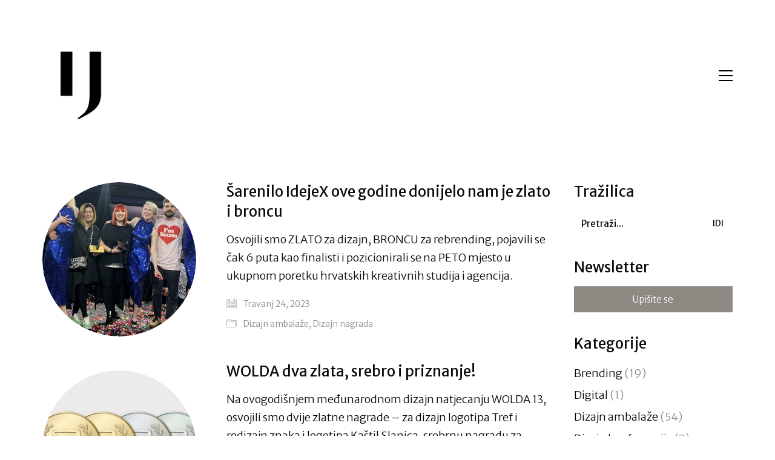

--- FILE ---
content_type: text/html; charset=UTF-8
request_url: https://designbureauizvorkajuric.com/tag/dizajn-nagrada/
body_size: 15525
content:
<!DOCTYPE html>
<html class="no-js" lang="hr-HR">
<head>
<meta charset="UTF-8">
<meta name="viewport" content="width=device-width, initial-scale=1.0">
<link rel="preload" href="https://designbureauizvorkajuric.com/wp-content/themes/kalium/assets/vendors/font-awesome/webfonts/fa-brands-400.woff2" as="font" type="font/woff2" crossorigin>
<link rel="preload" href="https://designbureauizvorkajuric.com/wp-content/themes/kalium/assets/vendors/font-awesome/webfonts/fa-regular-400.woff2" as="font" type="font/woff2" crossorigin>
<link rel="preload" href="https://designbureauizvorkajuric.com/wp-content/themes/kalium/assets/vendors/font-awesome/webfonts/fa-solid-900.woff2" as="font" type="font/woff2" crossorigin>
<link rel="preload" href="https://designbureauizvorkajuric.com/wp-content/themes/kalium/assets/css/fonts/flaticons-custom/flaticon.woff" as="font" type="font/woff2" crossorigin>
<link rel="preload" href="https://designbureauizvorkajuric.com/wp-content/themes/kalium/assets/css/fonts/linea-iconfont/fonts/linea.woff" as="font" type="font/woff2" crossorigin>
<meta name='robots' content='index, follow, max-image-preview:large, max-snippet:-1, max-video-preview:-1' />
<link rel="alternate" hreflang="hr" href="https://designbureauizvorkajuric.com/tag/dizajn-nagrada/" />
<!-- This site is optimized with the Yoast SEO plugin v16.0.2 - https://yoast.com/wordpress/plugins/seo/ -->
<title>dizajn nagrada Archives | Design Bureau Izvorka Jurić</title>
<link rel="canonical" href="https://designbureauizvorkajuric.com/tag/dizajn-nagrada/" />
<link rel="next" href="https://designbureauizvorkajuric.com/tag/dizajn-nagrada/page/2/" />
<meta property="og:locale" content="hr_HR" />
<meta property="og:type" content="article" />
<meta property="og:title" content="dizajn nagrada Archives | Design Bureau Izvorka Jurić" />
<meta property="og:url" content="https://designbureauizvorkajuric.com/tag/dizajn-nagrada/" />
<meta property="og:site_name" content="Design Bureau Izvorka Jurić" />
<meta property="og:image" content="https://designbureauizvorkajuric.com/wp-content/uploads/2018/03/DBIJ-logo2.jpg" />
<meta property="og:image:width" content="700" />
<meta property="og:image:height" content="450" />
<meta name="twitter:card" content="summary_large_image" />
<script type="application/ld+json" class="yoast-schema-graph">{"@context":"https://schema.org","@graph":[{"@type":"WebSite","@id":"https://designbureauizvorkajuric.com/#website","url":"https://designbureauizvorkajuric.com/","name":"Design Bureau Izvorka Juri\u0107","description":"Branding, product and company identity design","potentialAction":[{"@type":"SearchAction","target":"https://designbureauizvorkajuric.com/?s={search_term_string}","query-input":"required name=search_term_string"}],"inLanguage":"hr-HR"},{"@type":"CollectionPage","@id":"https://designbureauizvorkajuric.com/tag/dizajn-nagrada/#webpage","url":"https://designbureauizvorkajuric.com/tag/dizajn-nagrada/","name":"dizajn nagrada Archives | Design Bureau Izvorka Juri\u0107","isPartOf":{"@id":"https://designbureauizvorkajuric.com/#website"},"breadcrumb":{"@id":"https://designbureauizvorkajuric.com/tag/dizajn-nagrada/#breadcrumb"},"inLanguage":"hr-HR","potentialAction":[{"@type":"ReadAction","target":["https://designbureauizvorkajuric.com/tag/dizajn-nagrada/"]}]},{"@type":"BreadcrumbList","@id":"https://designbureauizvorkajuric.com/tag/dizajn-nagrada/#breadcrumb","itemListElement":[{"@type":"ListItem","position":1,"item":{"@type":"WebPage","@id":"https://designbureauizvorkajuric.com/","url":"https://designbureauizvorkajuric.com/","name":"Home"}},{"@type":"ListItem","position":2,"item":{"@type":"WebPage","@id":"https://designbureauizvorkajuric.com/tag/dizajn-nagrada/","url":"https://designbureauizvorkajuric.com/tag/dizajn-nagrada/","name":"dizajn nagrada"}}]}]}</script>
<!-- / Yoast SEO plugin. -->
<link rel='dns-prefetch' href='//fonts.googleapis.com' />
<link rel="alternate" type="application/rss+xml" title="Design Bureau Izvorka Jurić &raquo; Feed" href="https://designbureauizvorkajuric.com/feed/" />
<link rel="alternate" type="application/rss+xml" title="Design Bureau Izvorka Jurić &raquo; Comments Feed" href="https://designbureauizvorkajuric.com/comments/feed/" />
<link rel="alternate" type="application/rss+xml" title="Design Bureau Izvorka Jurić &raquo; dizajn nagrada Tag Feed" href="https://designbureauizvorkajuric.com/tag/dizajn-nagrada/feed/" />
<!-- <link rel='stylesheet' id='wp-block-library-css'  href='https://designbureauizvorkajuric.com/wp-includes/css/dist/block-library/style.min.css?ver=5.7.10' media='all' /> -->
<!-- <link rel='stylesheet' id='contact-form-7-css'  href='https://designbureauizvorkajuric.com/wp-content/plugins/contact-form-7/includes/css/styles.css?ver=5.4' media='all' /> -->
<!-- <link rel='stylesheet' id='wpml-menu-item-0-css'  href='//designbureauizvorkajuric.com/wp-content/plugins/sitepress-multilingual-cms/templates/language-switchers/menu-item/style.min.css?ver=1' media='all' /> -->
<link rel="stylesheet" type="text/css" href="//designbureauizvorkajuric.com/wp-content/cache/wpfc-minified/2ei0ahuq/890t.css" media="all"/>
<style id='wpml-menu-item-0-inline-css'>
#menu-dbij-menu-3 .menu-item-object-wpml_ls_menu_item.menu-item-wpml-ls-38-en { margin-left: 10px; } #menu-dbij-menu-eng-3 .menu-item-object-wpml_ls_menu_item.menu-item-wpml-ls-38-en { margin-left: 10px; }
</style>
<!-- <link rel='stylesheet' id='cms-navigation-style-base-css'  href='https://designbureauizvorkajuric.com/wp-content/plugins/wpml-cms-nav/res/css/cms-navigation-base.css?ver=1.5.5' media='screen' /> -->
<!-- <link rel='stylesheet' id='cms-navigation-style-css'  href='https://designbureauizvorkajuric.com/wp-content/plugins/wpml-cms-nav/res/css/cms-navigation.css?ver=1.5.5' media='screen' /> -->
<link rel="stylesheet" type="text/css" href="//designbureauizvorkajuric.com/wp-content/cache/wpfc-minified/l0gyrxuv/890t.css" media="screen"/>
<link rel='stylesheet' id='typolab-94c54ba3fe300a5b798a4af062e2210b-css'  href='https://fonts.googleapis.com/css?family=Merriweather+Sans%3A300%2C300italic%2Cregular%2Citalic%2C700%2C700italic%2C800%2C800italic&#038;subset=latin%2Clatin-ext&#038;display=swap&#038;ver=4e8e99fe3282f7aa91f7417c5f389e01' media='all' />
<!-- <link rel='stylesheet' id='js_composer_front-css'  href='https://designbureauizvorkajuric.com/wp-content/plugins/js_composer/assets/css/js_composer.min.css?ver=6.6.0' media='all' /> -->
<!-- <link rel='stylesheet' id='kalium-child-css'  href='https://designbureauizvorkajuric.com/wp-content/themes/kalium-child/style.css?ver=5.7.10' media='all' /> -->
<!-- <link rel='stylesheet' id='kalium-bootstrap-css-css'  href='https://designbureauizvorkajuric.com/wp-content/themes/kalium/assets/css/bootstrap.min.css?ver=3.3.001' media='all' /> -->
<!-- <link rel='stylesheet' id='kalium-fontawesome-css-css'  href='https://designbureauizvorkajuric.com/wp-content/themes/kalium/assets/vendors/font-awesome/css/all.min.css?ver=3.3.001' media='all' /> -->
<!-- <link rel='stylesheet' id='kalium-theme-base-css-css'  href='https://designbureauizvorkajuric.com/wp-content/themes/kalium/assets/css/base.min.css?ver=3.3.001' media='all' /> -->
<!-- <link rel='stylesheet' id='kalium-theme-style-new-css-css'  href='https://designbureauizvorkajuric.com/wp-content/themes/kalium/assets/css/new/style.min.css?ver=3.3.001' media='all' /> -->
<!-- <link rel='stylesheet' id='kalium-theme-portfolio-css-css'  href='https://designbureauizvorkajuric.com/wp-content/themes/kalium/assets/css/portfolio.min.css?ver=3.3.001' media='all' /> -->
<!-- <link rel='stylesheet' id='kalium-theme-other-css-css'  href='https://designbureauizvorkajuric.com/wp-content/themes/kalium/assets/css/other.min.css?ver=3.3.001' media='all' /> -->
<!-- <link rel='stylesheet' id='kalium-style-css-css'  href='https://designbureauizvorkajuric.com/wp-content/themes/kalium/style.css?ver=3.3.001' media='all' /> -->
<!-- <link rel='stylesheet' id='custom-skin-css'  href='https://designbureauizvorkajuric.com/wp-content/themes/kalium-child/custom-skin.css?ver=1bd3dd43047dfeae2a5575ada722d311' media='all' /> -->
<link rel="stylesheet" type="text/css" href="//designbureauizvorkajuric.com/wp-content/cache/wpfc-minified/drxzz3f8/8ggt.css" media="all"/>
<script type="text/javascript">
var ajaxurl = ajaxurl || 'https://designbureauizvorkajuric.com/wp-admin/admin-ajax.php';
var icl_language_code = "hr";
</script>
<style id="typolab-font-variants">h1,h2,h3,h4,h5,h6{font-family:'Merriweather Sans';font-weight:400}body,p{font-family:'Merriweather Sans';font-weight:300}.main-header.menu-type-standard-menu .standard-menu-container div.menu>ul>li>a,.main-header.menu-type-standard-menu .standard-menu-container ul.menu>li>a,.main-header.menu-type-standard-menu .standard-menu-container div.menu>ul ul li a,.main-header.menu-type-standard-menu .standard-menu-container ul.menu ul li a{font-family:'Merriweather Sans';font-weight:400}.main-header.menu-type-full-bg-menu .full-screen-menu nav ul li a,.main-header.menu-type-full-bg-menu .full-screen-menu nav div.menu>ul ul li a,.main-header.menu-type-full-bg-menu .full-screen-menu nav ul.menu ul li a{font-family:'Merriweather Sans';font-weight:400}.top-menu-container .top-menu ul li a,.top-menu div.menu>ul>li ul>li>a,.top-menu ul.menu>li ul>li>a,.top-menu-container .widget h3,.top-menu-container .widget,.top-menu-container .widget p,.top-menu-container .widget div{font-family:'Merriweather Sans';font-weight:400}.mobile-menu-wrapper .mobile-menu-container div.menu>ul>li>a,.mobile-menu-wrapper .mobile-menu-container ul.menu>li>a,.mobile-menu-wrapper .mobile-menu-container .cart-icon-link-mobile-container a,.mobile-menu-wrapper .mobile-menu-container .search-form input,.mobile-menu-wrapper .mobile-menu-container div.menu>ul>li ul>li>a,.mobile-menu-wrapper .mobile-menu-container ul.menu>li ul>li>a{font-family:'Merriweather Sans';font-weight:400}.single-portfolio-holder .details .project-description p{font-family:'Merriweather Sans';font-weight:300}blockquote{font-family:'Merriweather Sans';font-weight:400}b,strong{font-family:'Merriweather Sans';font-weight:700}body,p{font-size:18px}.single-portfolio-holder .details .project-description p{font-size:18px}blockquote{font-size:18px}body,p{font-size:18px}.main-header.menu-type-standard-menu .standard-menu-container div.menu>ul>li>a,.main-header.menu-type-standard-menu .standard-menu-container ul.menu>li>a{font-size:14px}.main-header.menu-type-standard-menu .standard-menu-container div.menu>ul ul li a,.main-header.menu-type-standard-menu .standard-menu-container ul.menu ul li a{font-size:14px}.sidebar-menu-wrapper .sidebar-menu-container .sidebar-main-menu div.menu>ul>li>a,.sidebar-menu-wrapper .sidebar-menu-container .sidebar-main-menu ul.menu>li>a{font-size:14px}.wpb_wrapper .lab-blog-posts .blog-post-entry .blog-post-content-container .blog-post-date,.blog-holder .box-holder .post-info .details .category,.blog-holder .box-holder .post-info .details .date{font-size:14px}.section-title p{font-size:14px}.product-filter ul li a{font-size:14px}.main-header.menu-type-standard-menu .standard-menu-container div.menu>ul>li>a,.main-header.menu-type-standard-menu .standard-menu-container ul.menu>li>a,.main-header.menu-type-standard-menu .standard-menu-container div.menu>ul ul li a,.main-header.menu-type-standard-menu .standard-menu-container ul.menu ul li a{text-transform:uppercase}.main-header.menu-type-full-bg-menu .full-screen-menu nav ul li a,.main-header.menu-type-full-bg-menu .full-screen-menu nav div.menu>ul ul li a,.main-header.menu-type-full-bg-menu .full-screen-menu nav ul.menu ul li a{text-transform:uppercase}.top-menu-container .top-menu ul li a,.top-menu div.menu>ul>li ul>li>a,.top-menu ul.menu>li ul>li>a,.top-menu-container .widget h3,.top-menu-container .widget,.top-menu-container .widget p,.top-menu-container .widget div{text-transform:uppercase}.mobile-menu-wrapper .mobile-menu-container div.menu>ul>li>a,.mobile-menu-wrapper .mobile-menu-container ul.menu>li>a,.mobile-menu-wrapper .mobile-menu-container .cart-icon-link-mobile-container a,.mobile-menu-wrapper .mobile-menu-container .search-form input,.mobile-menu-wrapper .mobile-menu-container div.menu>ul>li ul>li>a,.mobile-menu-wrapper .mobile-menu-container ul.menu>li ul>li>a{text-transform:uppercase}</style><script src='//designbureauizvorkajuric.com/wp-content/cache/wpfc-minified/epbgtbdn/890t.js' type="text/javascript"></script>
<!-- <script type='text/javascript' src='https://designbureauizvorkajuric.com/wp-includes/js/jquery/jquery.min.js?ver=3.5.1' id='jquery-core-js'></script> -->
<!-- <script type='text/javascript' src='https://designbureauizvorkajuric.com/wp-includes/js/jquery/jquery-migrate.min.js?ver=3.3.2' id='jquery-migrate-js'></script> -->
<link rel="https://api.w.org/" href="https://designbureauizvorkajuric.com/wp-json/" /><link rel="alternate" type="application/json" href="https://designbureauizvorkajuric.com/wp-json/wp/v2/tags/80" /><link rel="EditURI" type="application/rsd+xml" title="RSD" href="https://designbureauizvorkajuric.com/xmlrpc.php?rsd" />
<link rel="wlwmanifest" type="application/wlwmanifest+xml" href="https://designbureauizvorkajuric.com/wp-includes/wlwmanifest.xml" /> 
<meta name="generator" content="WordPress 5.7.10" />
<meta name="generator" content="WPML ver:4.4.10 stt:22,1;" />
<!-- GA Google Analytics @ https://m0n.co/ga -->
<script>
(function(i,s,o,g,r,a,m){i['GoogleAnalyticsObject']=r;i[r]=i[r]||function(){
(i[r].q=i[r].q||[]).push(arguments)},i[r].l=1*new Date();a=s.createElement(o),
m=s.getElementsByTagName(o)[0];a.async=1;a.src=g;m.parentNode.insertBefore(a,m)
})(window,document,'script','https://www.google-analytics.com/analytics.js','ga');
ga('create', 'UA-1884111-3', 'auto');
ga('set', 'forceSSL', true);
ga('send', 'pageview');
</script>
<style id="theme-custom-css">.example { color: red !important;}.site-footer .footer-widgets {margin-bottom: 5px;}.contact-form input,.comment-form input {background-color: transparent;}@media only screen and (max-width: 768px) {    .no-margin-desktop .vc_column-inner {        padding-left: 15px !important;        padding-right: 15px !important;    }}.contact-form .button {float: left; }h5 {font-size:14px !important;    line-height: 20px !important;}body, p {line-height: 1.7;}h1, h2, h3, h4, h5, h6 {line-height: 1.4;}.single-portfolio-holder .social-links-plain .likes .counter {line-height: 0.3;}.team-holder .layout-visible-titles .member-details h2 {    margin-bottom: 0px;}.widget li {    padding: 3px 0;}#sub-button a {padding-top:11px;padding-bottom:11px;font-size:15px;background-color: #8d8983;color: #fff}p > a, h5 > a {text-decoration:underline;}.wrapper h5 > a:after {content:none;}.wrapper p > a:after {content:none;}@media screen and (max-width: 600px) {span.post-navigation--label {    display: none;}}.site-footer .footer-widgets .widget .textwidget {    color: #000;}.site-footer .social-networks.rounded li a {color: #fff;    background-color: #8d8983;}.social-networks.rounded li a i {color: #fff;}hr {    border-color: #8d8983;}.widget.widget_search .search-bar input[name="s"] {    border-bottom-style: solid;    border-color: #8d8983;}.single-post .post .post-share-networks--style-icons a{    background-color: #8d8983;}.single-post .post .post-share-networks--style-icons a i{    color: #fff;}.wpb_wrapper .section-title>h2 {    font-weight: 300;}</style><meta name="theme-color" content="#484441">		            <link rel="shortcut icon" href="https://designbureauizvorkajuric.com/wp-content/uploads/2019/10/design_bureau_izvorka_juric_favicon.png">
<link rel="apple-touch-icon" href="https://designbureauizvorkajuric.com/wp-content/uploads/2019/10/design_bureau_izvorka_juric_apple_touch.png">
<link rel="apple-touch-icon" sizes="180x180" href="https://designbureauizvorkajuric.com/wp-content/uploads/2019/10/design_bureau_izvorka_juric_apple_touch.png">
<script>var mobile_menu_breakpoint = 1280;</script><style data-appended-custom-css="true">@media screen and (min-width:1281px) { .mobile-menu-wrapper,.mobile-menu-overlay,.header-block__item--mobile-menu-toggle {display: none;} }</style><style data-appended-custom-css="true">@media screen and (max-width:1280px) { .header-block__item--standard-menu-container {display: none;} }</style><meta name="generator" content="Powered by WPBakery Page Builder - drag and drop page builder for WordPress."/>
<noscript><style> .wpb_animate_when_almost_visible { opacity: 1; }</style></noscript></head>
<body data-rsssl=1 class="archive tag tag-dizajn-nagrada tag-80 wpb-js-composer js-comp-ver-6.6.0 vc_responsive">
<div class="mobile-menu-wrapper mobile-menu-slide">
<div class="mobile-menu-container">
<ul id="menu-dbij-menu" class="menu"><li id="menu-item-4314" class="menu-item menu-item-type-post_type menu-item-object-page menu-item-4314"><a href="https://designbureauizvorkajuric.com/design-bureau/">design bureau</a></li>
<li id="menu-item-4315" class="menu-item menu-item-type-post_type menu-item-object-page menu-item-4315"><a href="https://designbureauizvorkajuric.com/nagrade-i-priznanja/">nagrade</a></li>
<li id="menu-item-4316" class="menu-item menu-item-type-post_type menu-item-object-page menu-item-4316"><a href="https://designbureauizvorkajuric.com/dizajn-projekti/">projekti</a></li>
<li id="menu-item-6798" class="menu-item menu-item-type-post_type menu-item-object-page menu-item-6798"><a href="https://designbureauizvorkajuric.com/press/">press</a></li>
<li id="menu-item-6541" class="menu-item menu-item-type-post_type menu-item-object-page menu-item-6541"><a href="https://designbureauizvorkajuric.com/kontakt/">kontakt</a></li>
<li id="menu-item-wpml-ls-38-hr" class="menu-item wpml-ls-slot-38 wpml-ls-item wpml-ls-item-hr wpml-ls-current-language wpml-ls-menu-item wpml-ls-first-item menu-item-type-wpml_ls_menu_item menu-item-object-wpml_ls_menu_item menu-item-wpml-ls-38-hr"><a title="HR" href="https://designbureauizvorkajuric.com/tag/dizajn-nagrada/"><span class="wpml-ls-display">HR</span></a></li>
<li id="menu-item-wpml-ls-38-en" class="menu-item wpml-ls-slot-38 wpml-ls-item wpml-ls-item-en wpml-ls-menu-item wpml-ls-last-item menu-item-type-wpml_ls_menu_item menu-item-object-wpml_ls_menu_item menu-item-wpml-ls-38-en"><a title="EN" href="https://designbureauizvorkajuric.com/en/"><span class="wpml-ls-display">EN</span></a></li>
</ul>
<form role="search" method="get" class="search-form" action="https://designbureauizvorkajuric.com/">
<input type="search" class="search-field" placeholder="Pretraži..." value="" name="s" id="search_mobile_inp"/>
<label for="search_mobile_inp">
<i class="fa fa-search"></i>
</label>
<input type="submit" class="search-submit" value="Idi"/>
</form>
</div>
</div>
<div class="mobile-menu-overlay"></div><div class="top-menu-container menu-type-standard-menu menu-skin-dark">
<div class="container">
<div class="row row-table row-table-middle">
<div class="col-sm-4">
<nav class="top-menu menu-row-items-2">
<nav class="nav-container-main-menu"><ul id="menu-dbij-menu-1" class="menu"><li class="menu-item menu-item-type-post_type menu-item-object-page menu-item-4314"><a href="https://designbureauizvorkajuric.com/design-bureau/"><span>design bureau</span></a></li>
<li class="menu-item menu-item-type-post_type menu-item-object-page menu-item-4315"><a href="https://designbureauizvorkajuric.com/nagrade-i-priznanja/"><span>nagrade</span></a></li>
<li class="menu-item menu-item-type-post_type menu-item-object-page menu-item-4316"><a href="https://designbureauizvorkajuric.com/dizajn-projekti/"><span>projekti</span></a></li>
<li class="menu-item menu-item-type-post_type menu-item-object-page menu-item-6798"><a href="https://designbureauizvorkajuric.com/press/"><span>press</span></a></li>
<li class="menu-item menu-item-type-post_type menu-item-object-page menu-item-6541"><a href="https://designbureauizvorkajuric.com/kontakt/"><span>kontakt</span></a></li>
<li class="menu-item wpml-ls-slot-38 wpml-ls-item wpml-ls-item-hr wpml-ls-current-language wpml-ls-menu-item wpml-ls-first-item menu-item-type-wpml_ls_menu_item menu-item-object-wpml_ls_menu_item menu-item-wpml-ls-38-hr"><a title="HR" href="https://designbureauizvorkajuric.com/tag/dizajn-nagrada/"><span><span class="wpml-ls-display">HR</span></span></a></li>
<li class="menu-item wpml-ls-slot-38 wpml-ls-item wpml-ls-item-en wpml-ls-menu-item wpml-ls-last-item menu-item-type-wpml_ls_menu_item menu-item-object-wpml_ls_menu_item menu-item-wpml-ls-38-en"><a title="EN" href="https://designbureauizvorkajuric.com/en/"><span><span class="wpml-ls-display">EN</span></span></a></li>
</ul></nav>                    </nav>
</div>
<div class="col-sm-8">
<div class="top-menu--widgets widgets--columned-layout widgets--columns-2 widget-area" role="complementary">
<div id="text-2" class="widget widget_text"><h2 class="widgettitle">Let&#8217;s work together</h2>
<div class="textwidget"><p>Like our work? Arrange a meeting with us at our office, We'll be happy to work with you!</p>
</div>
</div><div id="text-3" class="widget widget_text"><h2 class="widgettitle">Wanna join our crazy team?</h2>
<div class="textwidget"><p>We are always looking for new talents and we were expecting you. Time to apply, buddy!</p>
</div>
</div>                    </div>
</div>
</div>
</div>
</div><div class="sidebar-menu-wrapper menu-type-standard-menu sidebar-alignment-right menu-skin-light">
<div class="sidebar-menu-container">
<a class="sidebar-menu-close" href="#"></a>
<div class="sidebar-main-menu">
<nav class="nav-container-main-menu"><ul id="menu-dbij-menu-2" class="menu"><li class="menu-item menu-item-type-post_type menu-item-object-page menu-item-4314"><a href="https://designbureauizvorkajuric.com/design-bureau/"><span>design bureau</span></a></li>
<li class="menu-item menu-item-type-post_type menu-item-object-page menu-item-4315"><a href="https://designbureauizvorkajuric.com/nagrade-i-priznanja/"><span>nagrade</span></a></li>
<li class="menu-item menu-item-type-post_type menu-item-object-page menu-item-4316"><a href="https://designbureauizvorkajuric.com/dizajn-projekti/"><span>projekti</span></a></li>
<li class="menu-item menu-item-type-post_type menu-item-object-page menu-item-6798"><a href="https://designbureauizvorkajuric.com/press/"><span>press</span></a></li>
<li class="menu-item menu-item-type-post_type menu-item-object-page menu-item-6541"><a href="https://designbureauizvorkajuric.com/kontakt/"><span>kontakt</span></a></li>
<li class="menu-item wpml-ls-slot-38 wpml-ls-item wpml-ls-item-hr wpml-ls-current-language wpml-ls-menu-item wpml-ls-first-item menu-item-type-wpml_ls_menu_item menu-item-object-wpml_ls_menu_item menu-item-wpml-ls-38-hr"><a title="HR" href="https://designbureauizvorkajuric.com/tag/dizajn-nagrada/"><span><span class="wpml-ls-display">HR</span></span></a></li>
<li class="menu-item wpml-ls-slot-38 wpml-ls-item wpml-ls-item-en wpml-ls-menu-item wpml-ls-last-item menu-item-type-wpml_ls_menu_item menu-item-object-wpml_ls_menu_item menu-item-wpml-ls-38-en"><a title="EN" href="https://designbureauizvorkajuric.com/en/"><span><span class="wpml-ls-display">EN</span></span></a></li>
</ul></nav>		</div>
<div class="sidebar-menu-widgets blog-sidebar">
<div id="search-3" class="widget widget_search"><h2 class="widgettitle">Tražilica</h2>
<div class="widget_search widget">
<form role="search" method="get" class="search-form search-bar" action="https://designbureauizvorkajuric.com">
<label>
<span class="screen-reader-text">Search for:</span>
<input type="search" class="form-control search-field" placeholder="Pretraži..." value="" name="s" title="Search for:"/>
</label>
<input type="submit" class="search-submit go-button" value="Idi"/>
</form>
</div>
</div><div id="tag_cloud-2" class="widget widget_tag_cloud"><h2 class="widgettitle">Oznaka</h2>
<div class="tagcloud"><a href="https://designbureauizvorkajuric.com/tag/allianz/" class="tag-cloud-link tag-link-125 tag-link-position-1" style="font-size: 10.763157894737pt;" aria-label="allianz (5 items)">allianz</a>
<a href="https://designbureauizvorkajuric.com/tag/ambalaza/" class="tag-cloud-link tag-link-102 tag-link-position-2" style="font-size: 19.052631578947pt;" aria-label="ambalaža (47 items)">ambalaža</a>
<a href="https://designbureauizvorkajuric.com/tag/bees-magic/" class="tag-cloud-link tag-link-133 tag-link-position-3" style="font-size: 10.026315789474pt;" aria-label="bee&#039;s magic (4 items)">bee&#039;s magic</a>
<a href="https://designbureauizvorkajuric.com/tag/behance/" class="tag-cloud-link tag-link-149 tag-link-position-4" style="font-size: 10.763157894737pt;" aria-label="behance (5 items)">behance</a>
<a href="https://designbureauizvorkajuric.com/tag/brachia/" class="tag-cloud-link tag-link-53 tag-link-position-5" style="font-size: 11.407894736842pt;" aria-label="brachia (6 items)">brachia</a>
<a href="https://designbureauizvorkajuric.com/tag/dizajn/" class="tag-cloud-link tag-link-81 tag-link-position-6" style="font-size: 22pt;" aria-label="dizajn (100 items)">dizajn</a>
<a href="https://designbureauizvorkajuric.com/tag/dizajn-ambalaze/" class="tag-cloud-link tag-link-79 tag-link-position-7" style="font-size: 14.171052631579pt;" aria-label="dizajn ambalaže (13 items)">dizajn ambalaže</a>
<a href="https://designbureauizvorkajuric.com/tag/dizajn-edukacija/" class="tag-cloud-link tag-link-116 tag-link-position-8" style="font-size: 10.763157894737pt;" aria-label="dizajn edukacija (5 items)">dizajn edukacija</a>
<a href="https://designbureauizvorkajuric.com/tag/dizajner/" class="tag-cloud-link tag-link-85 tag-link-position-9" style="font-size: 12.789473684211pt;" aria-label="dizajner (9 items)">dizajner</a>
<a href="https://designbureauizvorkajuric.com/tag/dizajn-festival/" class="tag-cloud-link tag-link-122 tag-link-position-10" style="font-size: 10.026315789474pt;" aria-label="dizajn festival (4 items)">dizajn festival</a>
<a href="https://designbureauizvorkajuric.com/tag/dizajn-knjiga/" class="tag-cloud-link tag-link-117 tag-link-position-11" style="font-size: 11.868421052632pt;" aria-label="dizajn knjiga (7 items)">dizajn knjiga</a>
<a href="https://designbureauizvorkajuric.com/tag/dizajn-konferencija/" class="tag-cloud-link tag-link-104 tag-link-position-12" style="font-size: 11.407894736842pt;" aria-label="dizajn konferencija (6 items)">dizajn konferencija</a>
<a href="https://designbureauizvorkajuric.com/tag/dizajn-nagrada/" class="tag-cloud-link tag-link-80 tag-link-position-13" style="font-size: 13.526315789474pt;" aria-label="dizajn nagrada (11 items)">dizajn nagrada</a>
<a href="https://designbureauizvorkajuric.com/tag/dizajn-proces/" class="tag-cloud-link tag-link-101 tag-link-position-14" style="font-size: 10.026315789474pt;" aria-label="dizajn proces (4 items)">dizajn proces</a>
<a href="https://designbureauizvorkajuric.com/tag/edukacija/" class="tag-cloud-link tag-link-105 tag-link-position-15" style="font-size: 9.1052631578947pt;" aria-label="edukacija (3 items)">edukacija</a>
<a href="https://designbureauizvorkajuric.com/tag/favourite-design/" class="tag-cloud-link tag-link-108 tag-link-position-16" style="font-size: 10.026315789474pt;" aria-label="Favourite Design (4 items)">Favourite Design</a>
<a href="https://designbureauizvorkajuric.com/tag/finalisti/" class="tag-cloud-link tag-link-164 tag-link-position-17" style="font-size: 9.1052631578947pt;" aria-label="finalisti (3 items)">finalisti</a>
<a href="https://designbureauizvorkajuric.com/tag/first-round/" class="tag-cloud-link tag-link-115 tag-link-position-18" style="font-size: 9.1052631578947pt;" aria-label="first round (3 items)">first round</a>
<a href="https://designbureauizvorkajuric.com/tag/godisnjak/" class="tag-cloud-link tag-link-160 tag-link-position-19" style="font-size: 9.1052631578947pt;" aria-label="Godišnjak (3 items)">Godišnjak</a>
<a href="https://designbureauizvorkajuric.com/tag/hdd/" class="tag-cloud-link tag-link-159 tag-link-position-20" style="font-size: 9.1052631578947pt;" aria-label="HDD (3 items)">HDD</a>
<a href="https://designbureauizvorkajuric.com/tag/idejax/" class="tag-cloud-link tag-link-123 tag-link-position-21" style="font-size: 11.407894736842pt;" aria-label="IdejaX (6 items)">IdejaX</a>
<a href="https://designbureauizvorkajuric.com/tag/identitet/" class="tag-cloud-link tag-link-96 tag-link-position-22" style="font-size: 16.473684210526pt;" aria-label="identitet (24 items)">identitet</a>
<a href="https://designbureauizvorkajuric.com/tag/ilustracija/" class="tag-cloud-link tag-link-100 tag-link-position-23" style="font-size: 8pt;" aria-label="ilustracija (2 items)">ilustracija</a>
<a href="https://designbureauizvorkajuric.com/tag/intervju/" class="tag-cloud-link tag-link-109 tag-link-position-24" style="font-size: 8pt;" aria-label="intervju (2 items)">intervju</a>
<a href="https://designbureauizvorkajuric.com/tag/izlozba/" class="tag-cloud-link tag-link-146 tag-link-position-25" style="font-size: 10.763157894737pt;" aria-label="izložba (5 items)">izložba</a>
<a href="https://designbureauizvorkajuric.com/tag/iz-medija/" class="tag-cloud-link tag-link-89 tag-link-position-26" style="font-size: 17.486842105263pt;" aria-label="iz medija (31 items)">iz medija</a>
<a href="https://designbureauizvorkajuric.com/tag/iz-studija/" class="tag-cloud-link tag-link-110 tag-link-position-27" style="font-size: 13.157894736842pt;" aria-label="iz studija (10 items)">iz studija</a>
<a href="https://designbureauizvorkajuric.com/tag/komunikacija/" class="tag-cloud-link tag-link-103 tag-link-position-28" style="font-size: 11.868421052632pt;" aria-label="komunikacija (7 items)">komunikacija</a>
<a href="https://designbureauizvorkajuric.com/tag/maslinovo-ulje/" class="tag-cloud-link tag-link-87 tag-link-position-29" style="font-size: 8pt;" aria-label="maslinovo ulje (2 items)">maslinovo ulje</a>
<a href="https://designbureauizvorkajuric.com/tag/nagrade-dizajna/" class="tag-cloud-link tag-link-86 tag-link-position-30" style="font-size: 9.1052631578947pt;" aria-label="nagrade dizajna (3 items)">nagrade dizajna</a>
<a href="https://designbureauizvorkajuric.com/tag/objavljeno-na/" class="tag-cloud-link tag-link-90 tag-link-position-31" style="font-size: 17.026315789474pt;" aria-label="objavljeno na (28 items)">objavljeno na</a>
<a href="https://designbureauizvorkajuric.com/tag/pentawards/" class="tag-cloud-link tag-link-135 tag-link-position-32" style="font-size: 11.407894736842pt;" aria-label="Pentawards (6 items)">Pentawards</a>
<a href="https://designbureauizvorkajuric.com/tag/plasinia/" class="tag-cloud-link tag-link-83 tag-link-position-33" style="font-size: 8pt;" aria-label="plasinia (2 items)">plasinia</a>
<a href="https://designbureauizvorkajuric.com/tag/poklon-cestitka/" class="tag-cloud-link tag-link-111 tag-link-position-34" style="font-size: 10.026315789474pt;" aria-label="poklon čestitka (4 items)">poklon čestitka</a>
<a href="https://designbureauizvorkajuric.com/tag/posjetnica/" class="tag-cloud-link tag-link-163 tag-link-position-35" style="font-size: 9.1052631578947pt;" aria-label="posjetnica (3 items)">posjetnica</a>
<a href="https://designbureauizvorkajuric.com/tag/potw/" class="tag-cloud-link tag-link-120 tag-link-position-36" style="font-size: 12.328947368421pt;" aria-label="POTW (8 items)">POTW</a>
<a href="https://designbureauizvorkajuric.com/tag/raff/" class="tag-cloud-link tag-link-124 tag-link-position-37" style="font-size: 10.763157894737pt;" aria-label="RAFF (5 items)">RAFF</a>
<a href="https://designbureauizvorkajuric.com/tag/rebranding/" class="tag-cloud-link tag-link-97 tag-link-position-38" style="font-size: 8pt;" aria-label="rebranding (2 items)">rebranding</a>
<a href="https://designbureauizvorkajuric.com/tag/stemi/" class="tag-cloud-link tag-link-143 tag-link-position-39" style="font-size: 10.026315789474pt;" aria-label="STEMI (4 items)">STEMI</a>
<a href="https://designbureauizvorkajuric.com/tag/suradnja/" class="tag-cloud-link tag-link-98 tag-link-position-40" style="font-size: 9.1052631578947pt;" aria-label="suradnja (3 items)">suradnja</a>
<a href="https://designbureauizvorkajuric.com/tag/thedieline/" class="tag-cloud-link tag-link-126 tag-link-position-41" style="font-size: 10.026315789474pt;" aria-label="thedieline (4 items)">thedieline</a>
<a href="https://designbureauizvorkajuric.com/tag/tim/" class="tag-cloud-link tag-link-84 tag-link-position-42" style="font-size: 13.802631578947pt;" aria-label="tim (12 items)">tim</a>
<a href="https://designbureauizvorkajuric.com/tag/tiskovina/" class="tag-cloud-link tag-link-166 tag-link-position-43" style="font-size: 10.026315789474pt;" aria-label="tiskovina (4 items)">tiskovina</a>
<a href="https://designbureauizvorkajuric.com/tag/tjedan-dizajna-zagreb/" class="tag-cloud-link tag-link-148 tag-link-position-44" style="font-size: 9.1052631578947pt;" aria-label="tjedan dizajna zagreb (3 items)">tjedan dizajna zagreb</a>
<a href="https://designbureauizvorkajuric.com/tag/wbds/" class="tag-cloud-link tag-link-119 tag-link-position-45" style="font-size: 10.763157894737pt;" aria-label="WBDS (5 items)">WBDS</a></div>
</div>
<div id="recent-posts-4" class="widget widget_recent_entries">
<h2 class="widgettitle">Nedavne objave.</h2>
<ul>
<li>
<a href="https://designbureauizvorkajuric.com/natjecaj-i-izlozba-greening-of-the-creative-industries/">Natječaj i izložba „Greening of the creative industries“</a>
<span class="post-date">Svibanj 8, 2023</span>
</li>
<li>
<a href="https://designbureauizvorkajuric.com/personalizirani-bite-art-paprenjaci-za-msu-zagreb/">Personalizirani BITE ART paprenjaci za MSU Zagreb</a>
<span class="post-date">Svibanj 5, 2023</span>
</li>
<li>
<a href="https://designbureauizvorkajuric.com/sarenilo-idejex-ove-godine-donijelo-nam-je-zlato-i-broncu/">Šarenilo IdejeX ove godine donijelo nam je zlato i broncu</a>
<span class="post-date">Travanj  24, 2023</span>
</li>
<li>
<a href="https://designbureauizvorkajuric.com/tref-u-the-favourite-design-beer-edition-knjizi/">Tref u The Favourite Design Beer Edition knjizi</a>
<span class="post-date">Ožujak  6, 2023</span>
</li>
<li>
<a href="https://designbureauizvorkajuric.com/kadinela-ambalaza-na-packaging-of-the-world/">Kadinela ambalaža na Packaging of the World</a>
<span class="post-date">Veljača 27, 2023</span>
</li>
</ul>
</div>		</div>
</div>
</div>
<div class="sidebar-menu-disabler"></div>
<div class="wrapper" id="main-wrapper">
<style data-appended-custom-css="true">.header-block, .site-header--static-header-type {padding-top: 50px;}</style><style data-appended-custom-css="true">@media screen and (max-width: 992px) { .header-block, .site-header--static-header-type {padding-top: 25px;} }</style><style data-appended-custom-css="true">@media screen and (max-width: 768px) { .header-block, .site-header--static-header-type {padding-top: 16.666666666667px;} }</style><style data-appended-custom-css="true">.header-block, .site-header--static-header-type {padding-bottom: 100px;}</style><style data-appended-custom-css="true">@media screen and (max-width: 992px) { .header-block, .site-header--static-header-type {padding-bottom: 50px;} }</style><style data-appended-custom-css="true">@media screen and (max-width: 768px) { .header-block, .site-header--static-header-type {padding-bottom: 33.333333333333px;} }</style>    <header class="site-header main-header menu-type-standard-menu is-sticky">
<div class="header-block">
<div class="header-block__row-container container">
<div class="header-block__row header-block__row--main">
<div class="header-block__column header-block__logo header-block--auto-grow">
<style data-appended-custom-css="true">.logo-image {width:150px;height:225px;}</style><style data-appended-custom-css="true">@media screen and (max-width: 1280px) { .logo-image {width:100px;height:150px;} }</style>    <a href="" class="header-logo logo-image">
<img src="https://designbureauizvorkajuric.com/wp-content/uploads/2019/10/design_bureau_izvorka_juric_znak-1.png" class="main-logo" width="150" height="150" alt="Design Bureau Izvorka Jurić"/>
</a>
</div>
<div class="header-block__column header-block--content-right header-block--align-right">
<div class="header-block__items-row">
<div class="header-block__item header-block__item--type-menu-main-menu header-block__item--standard-menu-container"><div class="standard-menu-container menu-skin-dark"><nav class="nav-container-main-menu"><ul id="menu-dbij-menu-3" class="menu"><li class="menu-item menu-item-type-post_type menu-item-object-page menu-item-4314"><a href="https://designbureauizvorkajuric.com/design-bureau/"><span>design bureau</span></a></li>
<li class="menu-item menu-item-type-post_type menu-item-object-page menu-item-4315"><a href="https://designbureauizvorkajuric.com/nagrade-i-priznanja/"><span>nagrade</span></a></li>
<li class="menu-item menu-item-type-post_type menu-item-object-page menu-item-4316"><a href="https://designbureauizvorkajuric.com/dizajn-projekti/"><span>projekti</span></a></li>
<li class="menu-item menu-item-type-post_type menu-item-object-page menu-item-6798"><a href="https://designbureauizvorkajuric.com/press/"><span>press</span></a></li>
<li class="menu-item menu-item-type-post_type menu-item-object-page menu-item-6541"><a href="https://designbureauizvorkajuric.com/kontakt/"><span>kontakt</span></a></li>
<li class="menu-item wpml-ls-slot-38 wpml-ls-item wpml-ls-item-hr wpml-ls-current-language wpml-ls-menu-item wpml-ls-first-item menu-item-type-wpml_ls_menu_item menu-item-object-wpml_ls_menu_item menu-item-wpml-ls-38-hr"><a title="HR" href="https://designbureauizvorkajuric.com/tag/dizajn-nagrada/"><span><span class="wpml-ls-display">HR</span></span></a></li>
<li class="menu-item wpml-ls-slot-38 wpml-ls-item wpml-ls-item-en wpml-ls-menu-item wpml-ls-last-item menu-item-type-wpml_ls_menu_item menu-item-object-wpml_ls_menu_item menu-item-wpml-ls-38-en"><a title="EN" href="https://designbureauizvorkajuric.com/en/"><span><span class="wpml-ls-display">EN</span></span></a></li>
</ul></nav></div></div><div class="header-block__item header-block__item--type-menu-main-menu header-block__item--mobile-menu-toggle"><a href="#" class="toggle-bars menu-skin-dark" data-action="mobile-menu">        <span class="toggle-bars__column">
<span class="toggle-bars__bar-lines">
<span class="toggle-bars__bar-line toggle-bars__bar-line--top"></span>
<span class="toggle-bars__bar-line toggle-bars__bar-line--middle"></span>
<span class="toggle-bars__bar-line toggle-bars__bar-line--bottom"></span>
</span>
</span>
</a></div>            </div>
</div>
</div>
</div>
</div>
</header>
<div class="blog blog--rounded blog--has-sidebar blog--sidebar-alignment-right">
<div class="container">
<div class="row">
<div class="column column--posts"><ul id="blog-posts-main" class="blog-posts">
<div class="loading-posts">
Učitavanje objava,        </div>
<li class="post post-13424 type-post status-publish format-standard has-post-thumbnail hentry category-dizajn-ambalaze category-dizajn-nagrada tag-ambalaza tag-dizajn tag-dizajn-ambalaze tag-dizajn-nagrada tag-idejax">
<div class="post-item template-rounded columned">
<div class="post-thumbnail">
<a href="https://designbureauizvorkajuric.com/sarenilo-idejex-ove-godine-donijelo-nam-je-zlato-i-broncu/" target="" rel="bookmark">
<span class="image-placeholder" style="padding-bottom:100.00000000%;background-color:#eeeeee"><img width="468" height="468" class="attachment-blog-thumb-2 size-blog-thumb-2 img-13431 lazyload" loading="lazy" alt="" data-src="https://designbureauizvorkajuric.com/wp-content/uploads/2023/06/IdejaX2023-buzz-468x468.jpg" data-srcset="https://designbureauizvorkajuric.com/wp-content/uploads/2023/06/IdejaX2023-buzz-468x468.jpg 468w, https://designbureauizvorkajuric.com/wp-content/uploads/2023/06/IdejaX2023-buzz-150x150.jpg 150w, https://designbureauizvorkajuric.com/wp-content/uploads/2023/06/IdejaX2023-buzz-266x266.jpg 266w, https://designbureauizvorkajuric.com/wp-content/uploads/2023/06/IdejaX2023-buzz-220x220.jpg 220w" data-sizes="(max-width: 468px) 100vw, 468px" /></span>			</a>
<div class="post-hover post-hover--distanced">
<span class="hover-icon animated-eye"></span>	
</div>	
</div>
<div class="post-details">
<header class="entry-header">
<h3 class="post-title entry-title"><a href="https://designbureauizvorkajuric.com/sarenilo-idejex-ove-godine-donijelo-nam-je-zlato-i-broncu/" target="" rel="bookmark">Šarenilo IdejeX ove godine donijelo nam je zlato i broncu</a></h3>
</header>            <div class="post-excerpt entry-summary">
<p>Osvojili smo ZLATO za dizajn, BRONCU za rebrending, pojavili se čak 6 puta kao finalisti i pozicionirali se na PETO mjesto u ukupnom poretku hrvatskih kreativnih studija i agencija.</p>
</div>
<div class="post-meta date updated published">
<i class="icon icon-basic-calendar"></i>
Travanj  24, 2023            </div>
<div class="post-meta category">
<i class="icon icon-basic-folder-multiple"></i>
<a href="https://designbureauizvorkajuric.com/category/dizajn-ambalaze/" rel="category tag">Dizajn ambalaže</a>, <a href="https://designbureauizvorkajuric.com/category/dizajn-nagrada/" rel="category tag">Dizajn nagrada</a>            </div>
</div>
</div>
</li><li class="post post-12986 type-post status-publish format-standard has-post-thumbnail hentry category-dizajn-nagrada category-identitet tag-dizajn tag-dizajn-nagrada tag-nagrade-dizajna tag-wolda">
<div class="post-item template-rounded columned">
<div class="post-thumbnail">
<a href="https://designbureauizvorkajuric.com/wolda-dva-zlata-srebro-i-priznanje/" target="" rel="bookmark">
<span class="image-placeholder" style="padding-bottom:100.00000000%;background-color:#eeeeee"><img width="468" height="468" class="attachment-blog-thumb-2 size-blog-thumb-2 img-13024 lazyload" loading="lazy" alt="" data-src="https://designbureauizvorkajuric.com/wp-content/uploads/2022/12/Wolda2022-buzz-468x468.jpg" data-srcset="https://designbureauizvorkajuric.com/wp-content/uploads/2022/12/Wolda2022-buzz-468x468.jpg 468w, https://designbureauizvorkajuric.com/wp-content/uploads/2022/12/Wolda2022-buzz-150x150.jpg 150w, https://designbureauizvorkajuric.com/wp-content/uploads/2022/12/Wolda2022-buzz-266x266.jpg 266w, https://designbureauizvorkajuric.com/wp-content/uploads/2022/12/Wolda2022-buzz-220x220.jpg 220w" data-sizes="(max-width: 468px) 100vw, 468px" /></span>			</a>
<div class="post-hover post-hover--distanced">
<span class="hover-icon animated-eye"></span>	
</div>	
</div>
<div class="post-details">
<header class="entry-header">
<h3 class="post-title entry-title"><a href="https://designbureauizvorkajuric.com/wolda-dva-zlata-srebro-i-priznanje/" target="" rel="bookmark">WOLDA dva zlata, srebro i priznanje!</a></h3>
</header>            <div class="post-excerpt entry-summary">
<p>Na ovogodišnjem međunarodnom dizajn natjecanju WOLDA 13, osvojili smo dvije zlatne nagrade &#8211; za dizajn logotipa Tref i redizajn znaka i logotipa Kaštil Slanica, srebrnu nagradu za redizajn znaka i logotipa Udruge Šapica te priznanje za redizajn znaka i logotipa Udruge za kreativni socijalni rad</p>
</div>
<div class="post-meta date updated published">
<i class="icon icon-basic-calendar"></i>
Prosinac  22, 2022            </div>
<div class="post-meta category">
<i class="icon icon-basic-folder-multiple"></i>
<a href="https://designbureauizvorkajuric.com/category/dizajn-nagrada/" rel="category tag">Dizajn nagrada</a>, <a href="https://designbureauizvorkajuric.com/category/identitet/" rel="category tag">Identitet</a>            </div>
</div>
</div>
</li><li class="post post-12530 type-post status-publish format-standard has-post-thumbnail hentry category-dizajn-konferencija category-dizajn-nagrada tag-dizajn tag-dizajn-nagrada tag-tdzg-award tag-tjedan-dizajna-zagreb tag-zagreb-design-week tag-zdl">
<div class="post-item template-rounded columned">
<div class="post-thumbnail">
<a href="https://designbureauizvorkajuric.com/drugo-mjesto-na-zgdw-award/" target="" rel="bookmark">
<span class="image-placeholder" style="padding-bottom:100.00000000%;background-color:#eeeeee"><img width="468" height="468" class="attachment-blog-thumb-2 size-blog-thumb-2 img-12536 lazyload" loading="lazy" alt="" data-src="https://designbureauizvorkajuric.com/wp-content/uploads/2022/09/TDZG-buzz-2-468x468.jpg" data-srcset="https://designbureauizvorkajuric.com/wp-content/uploads/2022/09/TDZG-buzz-2-468x468.jpg 468w, https://designbureauizvorkajuric.com/wp-content/uploads/2022/09/TDZG-buzz-2-150x150.jpg 150w, https://designbureauizvorkajuric.com/wp-content/uploads/2022/09/TDZG-buzz-2-266x266.jpg 266w, https://designbureauizvorkajuric.com/wp-content/uploads/2022/09/TDZG-buzz-2-220x220.jpg 220w" data-sizes="(max-width: 468px) 100vw, 468px" /></span>			</a>
<div class="post-hover post-hover--distanced">
<span class="hover-icon animated-eye"></span>	
</div>	
</div>
<div class="post-details">
<header class="entry-header">
<h3 class="post-title entry-title"><a href="https://designbureauizvorkajuric.com/drugo-mjesto-na-zgdw-award/" target="" rel="bookmark">Drugo mjesto na ZGDW Award</a></h3>
</header>            <div class="post-excerpt entry-summary">
<p>S dizajnom 3D deplijana za ZDL arhitekte, na ovogodišnjoj međunarodnoj nagradi za dizajn &#8211; ZGDW Award, osvojili smo drugo mjesto u kategoriji grafičkog dizajna</p>
</div>
<div class="post-meta date updated published">
<i class="icon icon-basic-calendar"></i>
Rujan  9, 2022            </div>
<div class="post-meta category">
<i class="icon icon-basic-folder-multiple"></i>
<a href="https://designbureauizvorkajuric.com/category/dizajn-konferencija/" rel="category tag">Dizajn konferencija</a>, <a href="https://designbureauizvorkajuric.com/category/dizajn-nagrada/" rel="category tag">Dizajn nagrada</a>            </div>
</div>
</div>
</li><li class="post post-11966 type-post status-publish format-standard has-post-thumbnail hentry category-brending category-dizajn-ambalaze category-dizajn-nagrada tag-dizajn tag-dizajn-festival tag-dizajn-konferencija tag-dizajn-nagrada tag-idejax">
<div class="post-item template-rounded columned">
<div class="post-thumbnail">
<a href="https://designbureauizvorkajuric.com/fuck-gold-love-awards/" target="" rel="bookmark">
<span class="image-placeholder" style="padding-bottom:100.00000000%;background-color:#eeeeee"><img width="468" height="468" class="attachment-blog-thumb-2 size-blog-thumb-2 img-11969 lazyload" loading="lazy" alt="" data-src="https://designbureauizvorkajuric.com/wp-content/uploads/2022/04/buzz-idejaX-finalisti2022-468x468.jpg" data-srcset="https://designbureauizvorkajuric.com/wp-content/uploads/2022/04/buzz-idejaX-finalisti2022-468x468.jpg 468w, https://designbureauizvorkajuric.com/wp-content/uploads/2022/04/buzz-idejaX-finalisti2022-150x150.jpg 150w, https://designbureauizvorkajuric.com/wp-content/uploads/2022/04/buzz-idejaX-finalisti2022-266x266.jpg 266w, https://designbureauizvorkajuric.com/wp-content/uploads/2022/04/buzz-idejaX-finalisti2022-220x220.jpg 220w" data-sizes="(max-width: 468px) 100vw, 468px" /></span>			</a>
<div class="post-hover post-hover--distanced">
<span class="hover-icon animated-eye"></span>	
</div>	
</div>
<div class="post-details">
<header class="entry-header">
<h3 class="post-title entry-title"><a href="https://designbureauizvorkajuric.com/fuck-gold-love-awards/" target="" rel="bookmark">Srebro i dvije bronce na IdejaX 2022</a></h3>
</header>            <div class="post-excerpt entry-summary">
<p>Fuck gold. Love awards.</p>
</div>
<div class="post-meta date updated published">
<i class="icon icon-basic-calendar"></i>
Travanj  4, 2022            </div>
<div class="post-meta category">
<i class="icon icon-basic-folder-multiple"></i>
<a href="https://designbureauizvorkajuric.com/category/brending/" rel="category tag">Brending</a>, <a href="https://designbureauizvorkajuric.com/category/dizajn-ambalaze/" rel="category tag">Dizajn ambalaže</a>, <a href="https://designbureauizvorkajuric.com/category/dizajn-nagrada/" rel="category tag">Dizajn nagrada</a>            </div>
</div>
</div>
</li><li class="post post-10008 type-post status-publish format-standard has-post-thumbnail hentry category-dizajn-nagrada category-identitet tag-dizajn tag-dizajn-nagrada tag-nagrade-dizajna tag-nutris tag-pet-network tag-wolda">
<div class="post-item template-rounded columned">
<div class="post-thumbnail">
<a href="https://designbureauizvorkajuric.com/wolda-zlato-i-bronca/" target="" rel="bookmark">
<span class="image-placeholder" style="padding-bottom:100.00000000%;background-color:#eeeeee"><img width="468" height="468" class="attachment-blog-thumb-2 size-blog-thumb-2 img-10030 lazyload" loading="lazy" alt="" data-src="https://designbureauizvorkajuric.com/wp-content/uploads/2020/12/Buzz-DBIzvorkaJuric-WOLDA2020-468x468.jpg" data-srcset="https://designbureauizvorkajuric.com/wp-content/uploads/2020/12/Buzz-DBIzvorkaJuric-WOLDA2020-468x468.jpg 468w, https://designbureauizvorkajuric.com/wp-content/uploads/2020/12/Buzz-DBIzvorkaJuric-WOLDA2020-150x150.jpg 150w, https://designbureauizvorkajuric.com/wp-content/uploads/2020/12/Buzz-DBIzvorkaJuric-WOLDA2020-266x266.jpg 266w, https://designbureauizvorkajuric.com/wp-content/uploads/2020/12/Buzz-DBIzvorkaJuric-WOLDA2020-220x220.jpg 220w" data-sizes="(max-width: 468px) 100vw, 468px" /></span>			</a>
<div class="post-hover post-hover--distanced">
<span class="hover-icon animated-eye"></span>	
</div>	
</div>
<div class="post-details">
<header class="entry-header">
<h3 class="post-title entry-title"><a href="https://designbureauizvorkajuric.com/wolda-zlato-i-bronca/" target="" rel="bookmark">WOLDA zlato i bronca!</a></h3>
</header>            <div class="post-excerpt entry-summary">
<p>Na ovogodišnjem međunarodnom dizajn natjecanju WOLDA 2020 osvojili smo zlatnu nagradu za dizajn znaka i logotipa Nutris i brončanu nagradu za dizajn znaka i logotipa Pet Network Grupe.</p>
</div>
<div class="post-meta date updated published">
<i class="icon icon-basic-calendar"></i>
Prosinac  2, 2020            </div>
<div class="post-meta category">
<i class="icon icon-basic-folder-multiple"></i>
<a href="https://designbureauizvorkajuric.com/category/dizajn-nagrada/" rel="category tag">Dizajn nagrada</a>, <a href="https://designbureauizvorkajuric.com/category/identitet/" rel="category tag">Identitet</a>            </div>
</div>
</div>
</li><li class="post post-9422 type-post status-publish format-standard has-post-thumbnail hentry category-dizajn-ambalaze category-dizajn-nagrada tag-ambalaza tag-dizajn tag-dizajn-nagrada tag-identitet tag-pentawards tag-tim">
<div class="post-item template-rounded columned">
<div class="post-thumbnail">
<a href="https://designbureauizvorkajuric.com/pentawards-silver-award-i-pentawards-certificate-of-excellence-osvojeni/" target="" rel="bookmark">
<span class="image-placeholder" style="padding-bottom:100.00000000%;background-color:#eeeeee"><img width="468" height="468" class="attachment-blog-thumb-2 size-blog-thumb-2 img-9445 lazyload" loading="lazy" alt="" data-src="https://designbureauizvorkajuric.com/wp-content/uploads/2020/09/PentawardsSilver-DBIJ-buzz-468x468.jpg" data-srcset="https://designbureauizvorkajuric.com/wp-content/uploads/2020/09/PentawardsSilver-DBIJ-buzz-468x468.jpg 468w, https://designbureauizvorkajuric.com/wp-content/uploads/2020/09/PentawardsSilver-DBIJ-buzz-150x150.jpg 150w, https://designbureauizvorkajuric.com/wp-content/uploads/2020/09/PentawardsSilver-DBIJ-buzz-266x266.jpg 266w, https://designbureauizvorkajuric.com/wp-content/uploads/2020/09/PentawardsSilver-DBIJ-buzz-220x220.jpg 220w" data-sizes="(max-width: 468px) 100vw, 468px" /></span>			</a>
<div class="post-hover post-hover--distanced">
<span class="hover-icon animated-eye"></span>	
</div>	
</div>
<div class="post-details">
<header class="entry-header">
<h3 class="post-title entry-title"><a href="https://designbureauizvorkajuric.com/pentawards-silver-award-i-pentawards-certificate-of-excellence-osvojeni/" target="" rel="bookmark">Pentawards Silver Award i Pentawards Certificate of excellence osvojeni!</a></h3>
</header>            <div class="post-excerpt entry-summary">
<p>Sretni i ponosni! Na ovogodišnjem globalnom Pentawards dizajn natjecanju osvojili smo Pentawards Silver Award i Pentawards Certificate of excellence</p>
</div>
<div class="post-meta date updated published">
<i class="icon icon-basic-calendar"></i>
Rujan  25, 2020            </div>
<div class="post-meta category">
<i class="icon icon-basic-folder-multiple"></i>
<a href="https://designbureauizvorkajuric.com/category/dizajn-ambalaze/" rel="category tag">Dizajn ambalaže</a>, <a href="https://designbureauizvorkajuric.com/category/dizajn-nagrada/" rel="category tag">Dizajn nagrada</a>            </div>
</div>
</div>
</li><li class="post post-8960 type-post status-publish format-standard has-post-thumbnail hentry category-dizajn-ambalaze category-dizajn-nagrada tag-ambalaza tag-dizajn tag-dizajn-nagrada tag-identitet tag-pentawards">
<div class="post-item template-rounded columned">
<div class="post-thumbnail">
<a href="https://designbureauizvorkajuric.com/dva-projekta-na-pentawards-shortlisti-2020/" target="" rel="bookmark">
<span class="image-placeholder" style="padding-bottom:100.00000000%;background-color:#eeeeee"><img width="468" height="468" class="attachment-blog-thumb-2 size-blog-thumb-2 img-8978 lazyload" loading="lazy" alt="" data-src="https://designbureauizvorkajuric.com/wp-content/uploads/2020/07/Pentawards-DBIJ-buzz-468x468.jpg" data-srcset="https://designbureauizvorkajuric.com/wp-content/uploads/2020/07/Pentawards-DBIJ-buzz-468x468.jpg 468w, https://designbureauizvorkajuric.com/wp-content/uploads/2020/07/Pentawards-DBIJ-buzz-150x150.jpg 150w, https://designbureauizvorkajuric.com/wp-content/uploads/2020/07/Pentawards-DBIJ-buzz-266x266.jpg 266w, https://designbureauizvorkajuric.com/wp-content/uploads/2020/07/Pentawards-DBIJ-buzz-220x220.jpg 220w" data-sizes="(max-width: 468px) 100vw, 468px" /></span>			</a>
<div class="post-hover post-hover--distanced">
<span class="hover-icon animated-eye"></span>	
</div>	
</div>
<div class="post-details">
<header class="entry-header">
<h3 class="post-title entry-title"><a href="https://designbureauizvorkajuric.com/dva-projekta-na-pentawards-shortlisti-2020/" target="" rel="bookmark">Dva projekta na Pentawards Shortlisti 2020</a></h3>
</header>            <div class="post-excerpt entry-summary">
<p>Imamo čak dva projekta u izboru eminentnog godišnjeg natjecanja Pentawards</p>
</div>
<div class="post-meta date updated published">
<i class="icon icon-basic-calendar"></i>
Srpanj 10, 2020            </div>
<div class="post-meta category">
<i class="icon icon-basic-folder-multiple"></i>
<a href="https://designbureauizvorkajuric.com/category/dizajn-ambalaze/" rel="category tag">Dizajn ambalaže</a>, <a href="https://designbureauizvorkajuric.com/category/dizajn-nagrada/" rel="category tag">Dizajn nagrada</a>            </div>
</div>
</div>
</li><li class="post post-8644 type-post status-publish format-standard has-post-thumbnail hentry category-dizajn-nagrada category-iz-studia tag-ambalaza tag-brachia tag-dizajn tag-dizajn-festival tag-dizajn-nagrada tag-idejax tag-identitet">
<div class="post-item template-rounded columned">
<div class="post-thumbnail">
<a href="https://designbureauizvorkajuric.com/dvije-nagrade-na-ovogodisnjem-natjecanju-idejax/" target="" rel="bookmark">
<span class="image-placeholder" style="padding-bottom:100.00000000%;background-color:#eeeeee"><img width="468" height="468" class="attachment-blog-thumb-2 size-blog-thumb-2 img-8931 lazyload" loading="lazy" alt="" data-src="https://designbureauizvorkajuric.com/wp-content/uploads/2020/04/IdejaXNagrade-DBIzvorkaJuric-buzz-468x468.jpg" data-srcset="https://designbureauizvorkajuric.com/wp-content/uploads/2020/04/IdejaXNagrade-DBIzvorkaJuric-buzz-468x468.jpg 468w, https://designbureauizvorkajuric.com/wp-content/uploads/2020/04/IdejaXNagrade-DBIzvorkaJuric-buzz-150x150.jpg 150w, https://designbureauizvorkajuric.com/wp-content/uploads/2020/04/IdejaXNagrade-DBIzvorkaJuric-buzz-266x266.jpg 266w, https://designbureauizvorkajuric.com/wp-content/uploads/2020/04/IdejaXNagrade-DBIzvorkaJuric-buzz-220x220.jpg 220w" data-sizes="(max-width: 468px) 100vw, 468px" /></span>			</a>
<div class="post-hover post-hover--distanced">
<span class="hover-icon animated-eye"></span>	
</div>	
</div>
<div class="post-details">
<header class="entry-header">
<h3 class="post-title entry-title"><a href="https://designbureauizvorkajuric.com/dvije-nagrade-na-ovogodisnjem-natjecanju-idejax/" target="" rel="bookmark">Dvije nagrade na ovogodišnjem natjecanju IdejaX</a></h3>
</header>            <div class="post-excerpt entry-summary">
<p>Osvojili smo dvije nagrade na ovogodišnjem natjecanju IdejaX &#8211; srebro za Bee&#8217;s Magic i broncu za Brachia KIDS.</p>
</div>
<div class="post-meta date updated published">
<i class="icon icon-basic-calendar"></i>
Travanj  17, 2020            </div>
<div class="post-meta category">
<i class="icon icon-basic-folder-multiple"></i>
<a href="https://designbureauizvorkajuric.com/category/dizajn-nagrada/" rel="category tag">Dizajn nagrada</a>, <a href="https://designbureauizvorkajuric.com/category/iz-studia/" rel="category tag">Iz studia</a>            </div>
</div>
</div>
</li><li class="post post-8586 type-post status-publish format-standard has-post-thumbnail hentry category-dizajn-nagrada category-iz-studia tag-ambalaza tag-dizajn tag-dizajn-festival tag-dizajn-nagrada tag-idejax tag-identitet tag-objavljeno-na">
<div class="post-item template-rounded columned">
<div class="post-thumbnail">
<a href="https://designbureauizvorkajuric.com/finalisti-smo-u-dvije-kategorije-na-natjecanju-idejax/" target="" rel="bookmark">
<span class="image-placeholder" style="padding-bottom:100.00000000%;background-color:#eeeeee"><img width="468" height="468" class="attachment-blog-thumb-2 size-blog-thumb-2 img-8597 lazyload" loading="lazy" alt="" data-src="https://designbureauizvorkajuric.com/wp-content/uploads/2020/04/idejax-nagrade-1536x1024-468x468.jpg" data-srcset="https://designbureauizvorkajuric.com/wp-content/uploads/2020/04/idejax-nagrade-1536x1024-468x468.jpg 468w, https://designbureauizvorkajuric.com/wp-content/uploads/2020/04/idejax-nagrade-1536x1024-150x150.jpg 150w, https://designbureauizvorkajuric.com/wp-content/uploads/2020/04/idejax-nagrade-1536x1024-266x266.jpg 266w, https://designbureauizvorkajuric.com/wp-content/uploads/2020/04/idejax-nagrade-1536x1024-220x220.jpg 220w" data-sizes="(max-width: 468px) 100vw, 468px" /></span>			</a>
<div class="post-hover post-hover--distanced">
<span class="hover-icon animated-eye"></span>	
</div>	
</div>
<div class="post-details">
<header class="entry-header">
<h3 class="post-title entry-title"><a href="https://designbureauizvorkajuric.com/finalisti-smo-u-dvije-kategorije-na-natjecanju-idejax/" target="" rel="bookmark">Finalisti smo u dvije kategorije na natjecanju IdejaX</a></h3>
</header>            <div class="post-excerpt entry-summary">
<p>Stručni žiri natjecanja IdejaX odabrao je finaliste, a među njima su i naša dva projekta &#8211; Brachia Kids i Bee&#8217;s Magic.</p>
</div>
<div class="post-meta date updated published">
<i class="icon icon-basic-calendar"></i>
Travanj  9, 2020            </div>
<div class="post-meta category">
<i class="icon icon-basic-folder-multiple"></i>
<a href="https://designbureauizvorkajuric.com/category/dizajn-nagrada/" rel="category tag">Dizajn nagrada</a>, <a href="https://designbureauizvorkajuric.com/category/iz-studia/" rel="category tag">Iz studia</a>            </div>
</div>
</div>
</li><li class="post post-6893 type-post status-publish format-standard has-post-thumbnail hentry category-iz-studia category-zivot-dizajnera tag-dizajn tag-dizajn-nagrada tag-dizajner tag-iz-studija tag-tim">
<div class="post-item template-rounded columned">
<div class="post-thumbnail">
<a href="https://designbureauizvorkajuric.com/pojacanje-u-timu-ana-banic-gottlicher/" target="" rel="bookmark">
<span class="image-placeholder" style="padding-bottom:100.00000000%;background-color:#eeeeee"><img width="468" height="468" class="attachment-blog-thumb-2 size-blog-thumb-2 img-7166 lazyload" loading="lazy" alt="" data-src="https://designbureauizvorkajuric.com/wp-content/uploads/2018/11/Ana_Banic_G-Design-Bureau-Izvorka-Juric@15x-468x468.jpg" data-srcset="https://designbureauizvorkajuric.com/wp-content/uploads/2018/11/Ana_Banic_G-Design-Bureau-Izvorka-Juric@15x-468x468.jpg 468w, https://designbureauizvorkajuric.com/wp-content/uploads/2018/11/Ana_Banic_G-Design-Bureau-Izvorka-Juric@15x-150x150.jpg 150w, https://designbureauizvorkajuric.com/wp-content/uploads/2018/11/Ana_Banic_G-Design-Bureau-Izvorka-Juric@15x-266x266.jpg 266w, https://designbureauizvorkajuric.com/wp-content/uploads/2018/11/Ana_Banic_G-Design-Bureau-Izvorka-Juric@15x-220x220.jpg 220w" data-sizes="(max-width: 468px) 100vw, 468px" /></span>			</a>
<div class="post-hover post-hover--distanced">
<span class="hover-icon animated-eye"></span>	
</div>	
</div>
<div class="post-details">
<header class="entry-header">
<h3 class="post-title entry-title"><a href="https://designbureauizvorkajuric.com/pojacanje-u-timu-ana-banic-gottlicher/" target="" rel="bookmark">POJAČANJE U TIMU / Ana Banić Göttlicher</a></h3>
</header>            <div class="post-excerpt entry-summary">
<p>Nova članica tima Design Bureau Izvorka Jurić, Ana Banić Gottlicher, već 15 godina djeluje u području dizajna, kao produkt dizajnerica i kao dizajnerica vizualnih komunikacija</p>
</div>
<div class="post-meta date updated published">
<i class="icon icon-basic-calendar"></i>
Studeni 5, 2018            </div>
<div class="post-meta category">
<i class="icon icon-basic-folder-multiple"></i>
<a href="https://designbureauizvorkajuric.com/category/iz-studia/" rel="category tag">Iz studia</a>, <a href="https://designbureauizvorkajuric.com/category/zivot-dizajnera/" rel="category tag">Život dizajnera</a>            </div>
</div>
</div>
</li>	
</ul><nav class="pagination pagination--infinite-scroll pagination--align-center" role="navigation">
<a href="#" class="pagination--infinite-scroll-show-more pagination--infinite-scroll-loading-style-pulsating" data-endless-pagination-id="blog-posts-main">
<span class="show-more-text">Prikaži više.</span>
<span class="all-items-shown">Sve objave su prikazane.</span>
<span class="loading-spinner">
<i class="loading-spinner-1"></i>
</span>
</a>
</nav></div>            <div class="column column--sidebar">
<div class="widget-area blog-archive--widgets" role="complementary">
<div id="search-2" class="widget widget_search"><h2 class="widgettitle">Tražilica</h2>
<div class="widget_search widget">
<form role="search" method="get" class="search-form search-bar" action="https://designbureauizvorkajuric.com">
<label>
<span class="screen-reader-text">Search for:</span>
<input type="search" class="form-control search-field" placeholder="Pretraži..." value="" name="s" title="Search for:"/>
</label>
<input type="submit" class="search-submit go-button" value="Idi"/>
</form>
</div>
</div><div id="custom_html-5" class="widget_text widget widget_custom_html"><h2 class="widgettitle">Newsletter</h2>
<div class="textwidget custom-html-widget"> <div class="vc_btn3-container vc_btn3-center" id="sub-button" ><a class="vc_general vc_btn3 vc_btn3-size-md vc_btn3-shape-square vc_btn3-style-flat vc_btn3-block vc_btn3-color-grey" href="https://mailchi.mp/a232c8ef2d38/newsletter-landing-page-hrvatski" title="" target="_blank" rel="noopener">Upišite se</a></div></div></div><div id="categories-2" class="widget widget_categories"><h2 class="widgettitle">Kategorije</h2>
<ul>
<li class="cat-item cat-item-5"><a href="https://designbureauizvorkajuric.com/category/brending/">Brending</a> (19)
</li>
<li class="cat-item cat-item-137"><a href="https://designbureauizvorkajuric.com/category/digital/">Digital</a> (1)
</li>
<li class="cat-item cat-item-2"><a href="https://designbureauizvorkajuric.com/category/dizajn-ambalaze/">Dizajn ambalaže</a> (54)
</li>
<li class="cat-item cat-item-114"><a href="https://designbureauizvorkajuric.com/category/dizajn-konferencija/">Dizajn konferencija</a> (2)
</li>
<li class="cat-item cat-item-10"><a href="https://designbureauizvorkajuric.com/category/dizajn-nagrada/">Dizajn nagrada</a> (30)
</li>
<li class="cat-item cat-item-99"><a href="https://designbureauizvorkajuric.com/category/dizajn-proces/">Dizajn proces</a> (4)
</li>
<li class="cat-item cat-item-95"><a href="https://designbureauizvorkajuric.com/category/edukacija/">Edukacija</a> (8)
</li>
<li class="cat-item cat-item-118"><a href="https://designbureauizvorkajuric.com/category/identitet/">Identitet</a> (14)
</li>
<li class="cat-item cat-item-4"><a href="https://designbureauizvorkajuric.com/category/iz-medija/">Iz medija</a> (37)
</li>
<li class="cat-item cat-item-94"><a href="https://designbureauizvorkajuric.com/category/iz-studia/">Iz studia</a> (19)
</li>
<li class="cat-item cat-item-6"><a href="https://designbureauizvorkajuric.com/category/izlozba-dizajna/">Izložba dizajna</a> (6)
</li>
<li class="cat-item cat-item-129"><a href="https://designbureauizvorkajuric.com/category/projekti/">Projekti</a> (14)
</li>
<li class="cat-item cat-item-165"><a href="https://designbureauizvorkajuric.com/category/tiskovina/">Tiskovina</a> (4)
</li>
<li class="cat-item cat-item-9"><a href="https://designbureauizvorkajuric.com/category/zdravstveni-turizam/">Zdravstveni turizam</a> (2)
</li>
<li class="cat-item cat-item-3"><a href="https://designbureauizvorkajuric.com/category/zivot-dizajnera/">Život dizajnera</a> (14)
</li>
</ul>
</div><div id="tag_cloud-1" class="widget widget_tag_cloud"><h2 class="widgettitle">Oznaka</h2>
<div class="tagcloud"><a href="https://designbureauizvorkajuric.com/tag/allianz/" class="tag-cloud-link tag-link-125 tag-link-position-1" style="font-size: 10.763157894737pt;" aria-label="allianz (5 items)">allianz</a>
<a href="https://designbureauizvorkajuric.com/tag/ambalaza/" class="tag-cloud-link tag-link-102 tag-link-position-2" style="font-size: 19.052631578947pt;" aria-label="ambalaža (47 items)">ambalaža</a>
<a href="https://designbureauizvorkajuric.com/tag/bees-magic/" class="tag-cloud-link tag-link-133 tag-link-position-3" style="font-size: 10.026315789474pt;" aria-label="bee&#039;s magic (4 items)">bee&#039;s magic</a>
<a href="https://designbureauizvorkajuric.com/tag/behance/" class="tag-cloud-link tag-link-149 tag-link-position-4" style="font-size: 10.763157894737pt;" aria-label="behance (5 items)">behance</a>
<a href="https://designbureauizvorkajuric.com/tag/brachia/" class="tag-cloud-link tag-link-53 tag-link-position-5" style="font-size: 11.407894736842pt;" aria-label="brachia (6 items)">brachia</a>
<a href="https://designbureauizvorkajuric.com/tag/dizajn/" class="tag-cloud-link tag-link-81 tag-link-position-6" style="font-size: 22pt;" aria-label="dizajn (100 items)">dizajn</a>
<a href="https://designbureauizvorkajuric.com/tag/dizajn-ambalaze/" class="tag-cloud-link tag-link-79 tag-link-position-7" style="font-size: 14.171052631579pt;" aria-label="dizajn ambalaže (13 items)">dizajn ambalaže</a>
<a href="https://designbureauizvorkajuric.com/tag/dizajn-edukacija/" class="tag-cloud-link tag-link-116 tag-link-position-8" style="font-size: 10.763157894737pt;" aria-label="dizajn edukacija (5 items)">dizajn edukacija</a>
<a href="https://designbureauizvorkajuric.com/tag/dizajner/" class="tag-cloud-link tag-link-85 tag-link-position-9" style="font-size: 12.789473684211pt;" aria-label="dizajner (9 items)">dizajner</a>
<a href="https://designbureauizvorkajuric.com/tag/dizajn-festival/" class="tag-cloud-link tag-link-122 tag-link-position-10" style="font-size: 10.026315789474pt;" aria-label="dizajn festival (4 items)">dizajn festival</a>
<a href="https://designbureauizvorkajuric.com/tag/dizajn-knjiga/" class="tag-cloud-link tag-link-117 tag-link-position-11" style="font-size: 11.868421052632pt;" aria-label="dizajn knjiga (7 items)">dizajn knjiga</a>
<a href="https://designbureauizvorkajuric.com/tag/dizajn-konferencija/" class="tag-cloud-link tag-link-104 tag-link-position-12" style="font-size: 11.407894736842pt;" aria-label="dizajn konferencija (6 items)">dizajn konferencija</a>
<a href="https://designbureauizvorkajuric.com/tag/dizajn-nagrada/" class="tag-cloud-link tag-link-80 tag-link-position-13" style="font-size: 13.526315789474pt;" aria-label="dizajn nagrada (11 items)">dizajn nagrada</a>
<a href="https://designbureauizvorkajuric.com/tag/dizajn-proces/" class="tag-cloud-link tag-link-101 tag-link-position-14" style="font-size: 10.026315789474pt;" aria-label="dizajn proces (4 items)">dizajn proces</a>
<a href="https://designbureauizvorkajuric.com/tag/edukacija/" class="tag-cloud-link tag-link-105 tag-link-position-15" style="font-size: 9.1052631578947pt;" aria-label="edukacija (3 items)">edukacija</a>
<a href="https://designbureauizvorkajuric.com/tag/favourite-design/" class="tag-cloud-link tag-link-108 tag-link-position-16" style="font-size: 10.026315789474pt;" aria-label="Favourite Design (4 items)">Favourite Design</a>
<a href="https://designbureauizvorkajuric.com/tag/finalisti/" class="tag-cloud-link tag-link-164 tag-link-position-17" style="font-size: 9.1052631578947pt;" aria-label="finalisti (3 items)">finalisti</a>
<a href="https://designbureauizvorkajuric.com/tag/first-round/" class="tag-cloud-link tag-link-115 tag-link-position-18" style="font-size: 9.1052631578947pt;" aria-label="first round (3 items)">first round</a>
<a href="https://designbureauizvorkajuric.com/tag/godisnjak/" class="tag-cloud-link tag-link-160 tag-link-position-19" style="font-size: 9.1052631578947pt;" aria-label="Godišnjak (3 items)">Godišnjak</a>
<a href="https://designbureauizvorkajuric.com/tag/hdd/" class="tag-cloud-link tag-link-159 tag-link-position-20" style="font-size: 9.1052631578947pt;" aria-label="HDD (3 items)">HDD</a>
<a href="https://designbureauizvorkajuric.com/tag/idejax/" class="tag-cloud-link tag-link-123 tag-link-position-21" style="font-size: 11.407894736842pt;" aria-label="IdejaX (6 items)">IdejaX</a>
<a href="https://designbureauizvorkajuric.com/tag/identitet/" class="tag-cloud-link tag-link-96 tag-link-position-22" style="font-size: 16.473684210526pt;" aria-label="identitet (24 items)">identitet</a>
<a href="https://designbureauizvorkajuric.com/tag/ilustracija/" class="tag-cloud-link tag-link-100 tag-link-position-23" style="font-size: 8pt;" aria-label="ilustracija (2 items)">ilustracija</a>
<a href="https://designbureauizvorkajuric.com/tag/intervju/" class="tag-cloud-link tag-link-109 tag-link-position-24" style="font-size: 8pt;" aria-label="intervju (2 items)">intervju</a>
<a href="https://designbureauizvorkajuric.com/tag/izlozba/" class="tag-cloud-link tag-link-146 tag-link-position-25" style="font-size: 10.763157894737pt;" aria-label="izložba (5 items)">izložba</a>
<a href="https://designbureauizvorkajuric.com/tag/iz-medija/" class="tag-cloud-link tag-link-89 tag-link-position-26" style="font-size: 17.486842105263pt;" aria-label="iz medija (31 items)">iz medija</a>
<a href="https://designbureauizvorkajuric.com/tag/iz-studija/" class="tag-cloud-link tag-link-110 tag-link-position-27" style="font-size: 13.157894736842pt;" aria-label="iz studija (10 items)">iz studija</a>
<a href="https://designbureauizvorkajuric.com/tag/komunikacija/" class="tag-cloud-link tag-link-103 tag-link-position-28" style="font-size: 11.868421052632pt;" aria-label="komunikacija (7 items)">komunikacija</a>
<a href="https://designbureauizvorkajuric.com/tag/maslinovo-ulje/" class="tag-cloud-link tag-link-87 tag-link-position-29" style="font-size: 8pt;" aria-label="maslinovo ulje (2 items)">maslinovo ulje</a>
<a href="https://designbureauizvorkajuric.com/tag/nagrade-dizajna/" class="tag-cloud-link tag-link-86 tag-link-position-30" style="font-size: 9.1052631578947pt;" aria-label="nagrade dizajna (3 items)">nagrade dizajna</a>
<a href="https://designbureauizvorkajuric.com/tag/objavljeno-na/" class="tag-cloud-link tag-link-90 tag-link-position-31" style="font-size: 17.026315789474pt;" aria-label="objavljeno na (28 items)">objavljeno na</a>
<a href="https://designbureauizvorkajuric.com/tag/pentawards/" class="tag-cloud-link tag-link-135 tag-link-position-32" style="font-size: 11.407894736842pt;" aria-label="Pentawards (6 items)">Pentawards</a>
<a href="https://designbureauizvorkajuric.com/tag/plasinia/" class="tag-cloud-link tag-link-83 tag-link-position-33" style="font-size: 8pt;" aria-label="plasinia (2 items)">plasinia</a>
<a href="https://designbureauizvorkajuric.com/tag/poklon-cestitka/" class="tag-cloud-link tag-link-111 tag-link-position-34" style="font-size: 10.026315789474pt;" aria-label="poklon čestitka (4 items)">poklon čestitka</a>
<a href="https://designbureauizvorkajuric.com/tag/posjetnica/" class="tag-cloud-link tag-link-163 tag-link-position-35" style="font-size: 9.1052631578947pt;" aria-label="posjetnica (3 items)">posjetnica</a>
<a href="https://designbureauizvorkajuric.com/tag/potw/" class="tag-cloud-link tag-link-120 tag-link-position-36" style="font-size: 12.328947368421pt;" aria-label="POTW (8 items)">POTW</a>
<a href="https://designbureauizvorkajuric.com/tag/raff/" class="tag-cloud-link tag-link-124 tag-link-position-37" style="font-size: 10.763157894737pt;" aria-label="RAFF (5 items)">RAFF</a>
<a href="https://designbureauizvorkajuric.com/tag/rebranding/" class="tag-cloud-link tag-link-97 tag-link-position-38" style="font-size: 8pt;" aria-label="rebranding (2 items)">rebranding</a>
<a href="https://designbureauizvorkajuric.com/tag/stemi/" class="tag-cloud-link tag-link-143 tag-link-position-39" style="font-size: 10.026315789474pt;" aria-label="STEMI (4 items)">STEMI</a>
<a href="https://designbureauizvorkajuric.com/tag/suradnja/" class="tag-cloud-link tag-link-98 tag-link-position-40" style="font-size: 9.1052631578947pt;" aria-label="suradnja (3 items)">suradnja</a>
<a href="https://designbureauizvorkajuric.com/tag/thedieline/" class="tag-cloud-link tag-link-126 tag-link-position-41" style="font-size: 10.026315789474pt;" aria-label="thedieline (4 items)">thedieline</a>
<a href="https://designbureauizvorkajuric.com/tag/tim/" class="tag-cloud-link tag-link-84 tag-link-position-42" style="font-size: 13.802631578947pt;" aria-label="tim (12 items)">tim</a>
<a href="https://designbureauizvorkajuric.com/tag/tiskovina/" class="tag-cloud-link tag-link-166 tag-link-position-43" style="font-size: 10.026315789474pt;" aria-label="tiskovina (4 items)">tiskovina</a>
<a href="https://designbureauizvorkajuric.com/tag/tjedan-dizajna-zagreb/" class="tag-cloud-link tag-link-148 tag-link-position-44" style="font-size: 9.1052631578947pt;" aria-label="tjedan dizajna zagreb (3 items)">tjedan dizajna zagreb</a>
<a href="https://designbureauizvorkajuric.com/tag/wbds/" class="tag-cloud-link tag-link-119 tag-link-position-45" style="font-size: 10.763157894737pt;" aria-label="WBDS (5 items)">WBDS</a></div>
</div><div id="archives-2" class="widget widget_archive"><h2 class="widgettitle">Arhiv</h2>
<ul>
<li><a href='https://designbureauizvorkajuric.com/2023/05/'>Svibanj 2023</a></li>
<li><a href='https://designbureauizvorkajuric.com/2023/04/'>Travanj  2023</a></li>
<li><a href='https://designbureauizvorkajuric.com/2023/03/'>Ožujak  2023</a></li>
<li><a href='https://designbureauizvorkajuric.com/2023/02/'>Veljača 2023</a></li>
<li><a href='https://designbureauizvorkajuric.com/2023/01/'>Siječanj  2023</a></li>
<li><a href='https://designbureauizvorkajuric.com/2022/12/'>Prosinac  2022</a></li>
<li><a href='https://designbureauizvorkajuric.com/2022/11/'>Studeni 2022</a></li>
<li><a href='https://designbureauizvorkajuric.com/2022/10/'>Listopad 2022</a></li>
<li><a href='https://designbureauizvorkajuric.com/2022/09/'>Rujan  2022</a></li>
<li><a href='https://designbureauizvorkajuric.com/2022/07/'>Srpanj 2022</a></li>
<li><a href='https://designbureauizvorkajuric.com/2022/06/'>Lipanj 2022</a></li>
<li><a href='https://designbureauizvorkajuric.com/2022/04/'>Travanj  2022</a></li>
<li><a href='https://designbureauizvorkajuric.com/2022/03/'>Ožujak  2022</a></li>
<li><a href='https://designbureauizvorkajuric.com/2022/02/'>Veljača 2022</a></li>
<li><a href='https://designbureauizvorkajuric.com/2022/01/'>Siječanj  2022</a></li>
<li><a href='https://designbureauizvorkajuric.com/2021/12/'>Prosinac  2021</a></li>
<li><a href='https://designbureauizvorkajuric.com/2021/11/'>Studeni 2021</a></li>
<li><a href='https://designbureauizvorkajuric.com/2021/10/'>Listopad 2021</a></li>
<li><a href='https://designbureauizvorkajuric.com/2021/09/'>Rujan  2021</a></li>
<li><a href='https://designbureauizvorkajuric.com/2021/08/'>Kolovoz 2021</a></li>
<li><a href='https://designbureauizvorkajuric.com/2021/07/'>Srpanj 2021</a></li>
<li><a href='https://designbureauizvorkajuric.com/2021/06/'>Lipanj 2021</a></li>
<li><a href='https://designbureauizvorkajuric.com/2021/04/'>Travanj  2021</a></li>
<li><a href='https://designbureauizvorkajuric.com/2021/02/'>Veljača 2021</a></li>
<li><a href='https://designbureauizvorkajuric.com/2021/01/'>Siječanj  2021</a></li>
<li><a href='https://designbureauizvorkajuric.com/2020/12/'>Prosinac  2020</a></li>
<li><a href='https://designbureauizvorkajuric.com/2020/11/'>Studeni 2020</a></li>
<li><a href='https://designbureauizvorkajuric.com/2020/10/'>Listopad 2020</a></li>
<li><a href='https://designbureauizvorkajuric.com/2020/09/'>Rujan  2020</a></li>
<li><a href='https://designbureauizvorkajuric.com/2020/08/'>Kolovoz 2020</a></li>
<li><a href='https://designbureauizvorkajuric.com/2020/07/'>Srpanj 2020</a></li>
<li><a href='https://designbureauizvorkajuric.com/2020/06/'>Lipanj 2020</a></li>
<li><a href='https://designbureauizvorkajuric.com/2020/05/'>Svibanj 2020</a></li>
<li><a href='https://designbureauizvorkajuric.com/2020/04/'>Travanj  2020</a></li>
<li><a href='https://designbureauizvorkajuric.com/2020/03/'>Ožujak  2020</a></li>
<li><a href='https://designbureauizvorkajuric.com/2020/02/'>Veljača 2020</a></li>
<li><a href='https://designbureauizvorkajuric.com/2020/01/'>Siječanj  2020</a></li>
<li><a href='https://designbureauizvorkajuric.com/2019/12/'>Prosinac  2019</a></li>
<li><a href='https://designbureauizvorkajuric.com/2019/11/'>Studeni 2019</a></li>
<li><a href='https://designbureauizvorkajuric.com/2019/10/'>Listopad 2019</a></li>
<li><a href='https://designbureauizvorkajuric.com/2019/09/'>Rujan  2019</a></li>
<li><a href='https://designbureauizvorkajuric.com/2019/04/'>Travanj  2019</a></li>
<li><a href='https://designbureauizvorkajuric.com/2019/03/'>Ožujak  2019</a></li>
<li><a href='https://designbureauizvorkajuric.com/2019/02/'>Veljača 2019</a></li>
<li><a href='https://designbureauizvorkajuric.com/2018/12/'>Prosinac  2018</a></li>
<li><a href='https://designbureauizvorkajuric.com/2018/11/'>Studeni 2018</a></li>
<li><a href='https://designbureauizvorkajuric.com/2018/10/'>Listopad 2018</a></li>
<li><a href='https://designbureauizvorkajuric.com/2018/06/'>Lipanj 2018</a></li>
</ul>
</div>        </div>
</div>
</div>
</div>
</div>
</div><!-- .wrapper -->
<footer id="footer" role="contentinfo" class="site-footer main-footer footer-bottom-horizontal">
<div class="container">
<div class="footer-widgets">
<div class="footer--widgets widget-area widgets--columned-layout widgets--columns-3" role="complementary">
<div id="custom_html-7" class="widget_text widget widget_custom_html"><div class="textwidget custom-html-widget"><img alt="Design Bureau logo" src="https://designbureauizvorkajuric.com/wp-content/uploads/2019/10/design_bureau_izvorka_juric_logo-2.png" style=" display: block;width: 150px;">
<br>
Promijenili smo ime u Dig studio.
<br>
<br>
Nađite nas na novoj adresi <a href=https://dig.studio/>dig.studio</a></div></div>			
</div>
</div>
<hr>
</div>
<div class="footer-bottom">
<div class="container">
<div class="footer-bottom-content">
<div class="footer-content-left">
<div class="copyrights site-info">
<p>Motus Vis d.o.o. © Copyright 2022. All Rights Reserved.</p>
</div>
</div>
</div>
</div>
</div>
</footer><script type="application/ld+json">{"@context":"https:\/\/schema.org\/","@type":"Organization","name":"Design Bureau Izvorka Juri\u0107","url":"https:\/\/designbureauizvorkajuric.com","logo":"https:\/\/designbureauizvorkajuric.com\/wp-content\/uploads\/2019\/10\/design_bureau_izvorka_juric_znak-1.png"}</script><script type='text/javascript' src='https://designbureauizvorkajuric.com/wp-includes/js/dist/vendor/wp-polyfill.min.js?ver=7.4.4' id='wp-polyfill-js'></script>
<script type='text/javascript' id='wp-polyfill-js-after'>
( 'fetch' in window ) || document.write( '<script src="https://designbureauizvorkajuric.com/wp-includes/js/dist/vendor/wp-polyfill-fetch.min.js?ver=3.0.0"></scr' + 'ipt>' );( document.contains ) || document.write( '<script src="https://designbureauizvorkajuric.com/wp-includes/js/dist/vendor/wp-polyfill-node-contains.min.js?ver=3.42.0"></scr' + 'ipt>' );( window.DOMRect ) || document.write( '<script src="https://designbureauizvorkajuric.com/wp-includes/js/dist/vendor/wp-polyfill-dom-rect.min.js?ver=3.42.0"></scr' + 'ipt>' );( window.URL && window.URL.prototype && window.URLSearchParams ) || document.write( '<script src="https://designbureauizvorkajuric.com/wp-includes/js/dist/vendor/wp-polyfill-url.min.js?ver=3.6.4"></scr' + 'ipt>' );( window.FormData && window.FormData.prototype.keys ) || document.write( '<script src="https://designbureauizvorkajuric.com/wp-includes/js/dist/vendor/wp-polyfill-formdata.min.js?ver=3.0.12"></scr' + 'ipt>' );( Element.prototype.matches && Element.prototype.closest ) || document.write( '<script src="https://designbureauizvorkajuric.com/wp-includes/js/dist/vendor/wp-polyfill-element-closest.min.js?ver=2.0.2"></scr' + 'ipt>' );( 'objectFit' in document.documentElement.style ) || document.write( '<script src="https://designbureauizvorkajuric.com/wp-includes/js/dist/vendor/wp-polyfill-object-fit.min.js?ver=2.3.4"></scr' + 'ipt>' );
</script>
<script type='text/javascript' src='https://designbureauizvorkajuric.com/wp-includes/js/dist/hooks.min.js?ver=d0188aa6c336f8bb426fe5318b7f5b72' id='wp-hooks-js'></script>
<script type='text/javascript' src='https://designbureauizvorkajuric.com/wp-includes/js/dist/i18n.min.js?ver=6ae7d829c963a7d8856558f3f9b32b43' id='wp-i18n-js'></script>
<script type='text/javascript' id='wp-i18n-js-after'>
wp.i18n.setLocaleData( { 'text direction\u0004ltr': [ 'ltr' ] } );
</script>
<script type='text/javascript' src='https://designbureauizvorkajuric.com/wp-includes/js/dist/vendor/lodash.min.js?ver=4.17.21' id='lodash-js'></script>
<script type='text/javascript' id='lodash-js-after'>
window.lodash = _.noConflict();
</script>
<script type='text/javascript' src='https://designbureauizvorkajuric.com/wp-includes/js/dist/url.min.js?ver=7c99a9585caad6f2f16c19ecd17a86cd' id='wp-url-js'></script>
<script type='text/javascript' id='wp-api-fetch-js-translations'>
( function( domain, translations ) {
var localeData = translations.locale_data[ domain ] || translations.locale_data.messages;
localeData[""].domain = domain;
wp.i18n.setLocaleData( localeData, domain );
} )( "default", { "locale_data": { "messages": { "": {} } } } );
</script>
<script type='text/javascript' src='https://designbureauizvorkajuric.com/wp-includes/js/dist/api-fetch.min.js?ver=25cbf3644d200bdc5cab50e7966b5b03' id='wp-api-fetch-js'></script>
<script type='text/javascript' id='wp-api-fetch-js-after'>
wp.apiFetch.use( wp.apiFetch.createRootURLMiddleware( "https://designbureauizvorkajuric.com/wp-json/" ) );
wp.apiFetch.nonceMiddleware = wp.apiFetch.createNonceMiddleware( "26396e416a" );
wp.apiFetch.use( wp.apiFetch.nonceMiddleware );
wp.apiFetch.use( wp.apiFetch.mediaUploadMiddleware );
wp.apiFetch.nonceEndpoint = "https://designbureauizvorkajuric.com/wp-admin/admin-ajax.php?action=rest-nonce";
</script>
<script type='text/javascript' id='contact-form-7-js-extra'>
/* <![CDATA[ */
var wpcf7 = [];
/* ]]> */
</script>
<script type='text/javascript' src='https://designbureauizvorkajuric.com/wp-content/plugins/contact-form-7/includes/js/index.js?ver=5.4' id='contact-form-7-js'></script>
<script type='text/javascript' src='https://designbureauizvorkajuric.com/wp-content/themes/kalium/assets/vendors/gsap/gsap.min.js?ver=3.3.001' id='kalium-gsap-js-js'></script>
<script type='text/javascript' src='https://designbureauizvorkajuric.com/wp-content/themes/kalium/assets/vendors/gsap/ScrollToPlugin.min.js?ver=3.3.001' id='kalium-gsap-scrollto-js-js'></script>
<script type='text/javascript' src='https://designbureauizvorkajuric.com/wp-content/themes/kalium/assets/vendors/scrollmagic/ScrollMagic.min.js?ver=3.3.001' id='kalium-scrollmagic-js-js'></script>
<script type='text/javascript' src='https://designbureauizvorkajuric.com/wp-content/themes/kalium/assets/vendors/scrollmagic/plugins/animation.gsap.min.js?ver=3.3.001' id='kalium-scrollmagic-gsap-js-js'></script>
<script type='text/javascript' src='https://designbureauizvorkajuric.com/wp-content/themes/kalium/assets/js/sticky-header.min.js?ver=3.3.001' id='kalium-sticky-header-js-js'></script>
<script type='text/javascript' src='https://designbureauizvorkajuric.com/wp-includes/js/wp-embed.min.js?ver=5.7.10' id='wp-embed-js'></script>
<script type='text/javascript' src='https://designbureauizvorkajuric.com/wp-content/themes/kalium/assets/vendors/metafizzy/isotope.pkgd.min.js?ver=3.3.001' id='kalium-metafizzy-isotope-js-js'></script>
<script type='text/javascript' src='https://designbureauizvorkajuric.com/wp-content/themes/kalium/assets/vendors/metafizzy/packery-mode.pkgd.min.js?ver=3.3.001' id='kalium-metafizzy-packery-js-js'></script>
<script type='text/javascript' src='https://designbureauizvorkajuric.com/wp-content/plugins/js_composer/assets/js/dist/js_composer_front.min.js?ver=6.6.0' id='wpb_composer_front_js-js'></script>
<script type='text/javascript' id='kalium-main-js-js-before'>
var _k = _k || {}; _k.stickyHeaderOptions = {"type":"standard","containerElement":".site-header","logoElement":".logo-image","triggerOffset":0,"offset":".top-header-bar","animationOffset":0,"spacer":true,"animateProgressWithScroll":true,"animateDuration":0,"tweenChanges":false,"classes":{"name":"site-header","prefix":"sticky","init":"initialized","fixed":"fixed","absolute":"absolute","spacer":"spacer","active":"active","fullyActive":"fully-active"},"autohide":{"animationType":"fade-slide-top","duration":0.299999999999999988897769753748434595763683319091796875,"threshold":100},"animateScenes":{"styling":{"name":"style","selector":".header-block","props":["backgroundColor"],"css":{"default":{"backgroundColor":"#ffffff"}},"data":{"tags":["transparent-header"]},"position":0},"sticky-logo":{"name":"sticky-logo","selector":"logo","props":["width","height"],"css":{"width":200,"height":63},"data":{"type":"alternate-logo","alternateLogo":"sticky","tags":["logo-switch"]},"position":0},"padding":{"name":"padding","selector":".header-block","props":["paddingTop","paddingBottom"],"css":{"default":{"paddingTop":30,"paddingBottom":30}},"position":0}},"alternateLogos":{"sticky":{"name":"sticky","image":"<img width=\"600\" height=\"189\" src=\"https:\/\/designbureauizvorkajuric.com\/wp-content\/uploads\/2019\/10\/design_bureau_izvorka_juric_logo-2.png\" class=\"attachment-original size-original\" alt=\"\" loading=\"lazy\" srcset=\"https:\/\/designbureauizvorkajuric.com\/wp-content\/uploads\/2019\/10\/design_bureau_izvorka_juric_logo-2.png 600w, https:\/\/designbureauizvorkajuric.com\/wp-content\/uploads\/2019\/10\/design_bureau_izvorka_juric_logo-2-300x95.png 300w, https:\/\/designbureauizvorkajuric.com\/wp-content\/uploads\/2019\/10\/design_bureau_izvorka_juric_logo-2-558x176.png 558w\" sizes=\"(max-width: 600px) 100vw, 600px\" \/>"}},"supportedOn":{"desktop":1,"tablet":1,"mobile":1},"other":{"menuSkin":"menu-skin-dark"},"debugMode":false};
var _k = _k || {}; _k.logoSwitchOnSections = [];
var _k = _k || {}; _k.infinite_scroll_instances = _k.infinite_scroll_instances || {}; _k.infinite_scroll_instances["blog-posts-main"] = {"baseQuery":{"tag":"dizajn-nagrada"},"queryFilter":null,"pagination":{"totalItems":11,"perPage":10,"fetchedItems":[13424,12986,12530,11966,10008,9422,8960,8644,8586,6893]},"action":"kalium_endless_pagination_get_paged_items","loopHandler":"","loopTemplate":"kalium_blog_loop_post_template","callback":"kaliumBlogEndlessPaginationHandler","triggers":{"selector":".pagination--infinite-scroll-show-more[data-endless-pagination-id=\"blog-posts-main\"]","container":"#blog-posts-main","autoReveal":false,"classes":{"isReady":"pagination--infinite-scroll-has-items","isLoading":"pagination--infinite-scroll-is-loading","allItemsShown":"pagination--infinite-scroll-all-items-shown"}},"args":{"blogInfiniteScroll":1}};
var _k = _k || {}; _k.enqueueAssets = {"js":{"light-gallery":[{"src":"https:\/\/designbureauizvorkajuric.com\/wp-content\/themes\/kalium\/assets\/vendors\/light-gallery\/lightgallery-all.min.js"}]},"css":{"light-gallery":[{"src":"https:\/\/designbureauizvorkajuric.com\/wp-content\/themes\/kalium\/assets\/vendors\/light-gallery\/css\/lightgallery.min.css"},{"src":"https:\/\/designbureauizvorkajuric.com\/wp-content\/themes\/kalium\/assets\/vendors\/light-gallery\/css\/lg-transitions.min.css"}]}};
var _k = _k || {}; _k.require = function(e){var t=e instanceof Array?e:[e];return new Promise(function(e,r){var a=function(t){if(t&&t.length){var r=t.shift(),n=r.match( /\.js(\?.*)?$/)?"script":"text";jQuery.ajax({dataType:n,url:r}).success(function(){!function(e){var t;e.match( /\.js(\?.*)?$/)?(t=document.createElement("script")).src=e:((t=document.createElement("link")).rel="stylesheet",t.href=e);var r=!1,a=jQuery("[data-deploader]").each(function(t,a){e!=jQuery(a).attr("src")&&e!=jQuery(a).attr("href")||(r=!0)}).length;r||(t.setAttribute("data-deploader",a),jQuery("head").append(t))}(r)}).always(function(){r.length&&a(t)})}else e()};a(t)})};
</script>
<script type='text/javascript' src='https://designbureauizvorkajuric.com/wp-content/themes/kalium/assets/js/main.min.js?ver=3.3.001' id='kalium-main-js-js'></script>
<!-- TET: 0.564228 / 3.3ch -->
</body>
</html><!-- WP Fastest Cache file was created in 1.7702929973602 seconds, on 07-12-23 8:09:51 --><!-- via php -->

--- FILE ---
content_type: text/plain
request_url: https://www.google-analytics.com/j/collect?v=1&_v=j102&a=570264431&t=pageview&_s=1&dl=https%3A%2F%2Fdesignbureauizvorkajuric.com%2Ftag%2Fdizajn-nagrada%2F&ul=en-us%40posix&dt=dizajn%20nagrada%20Archives%20%7C%20Design%20Bureau%20Izvorka%20Juri%C4%87&sr=1280x720&vp=1280x720&_u=YEBAAUABAAAAACAAI~&jid=1651522041&gjid=520105657&cid=558811049.1768698435&tid=UA-1884111-3&_gid=931010732.1768698435&_r=1&_slc=1&z=965535808
body_size: -454
content:
2,cG-B479JTT31E